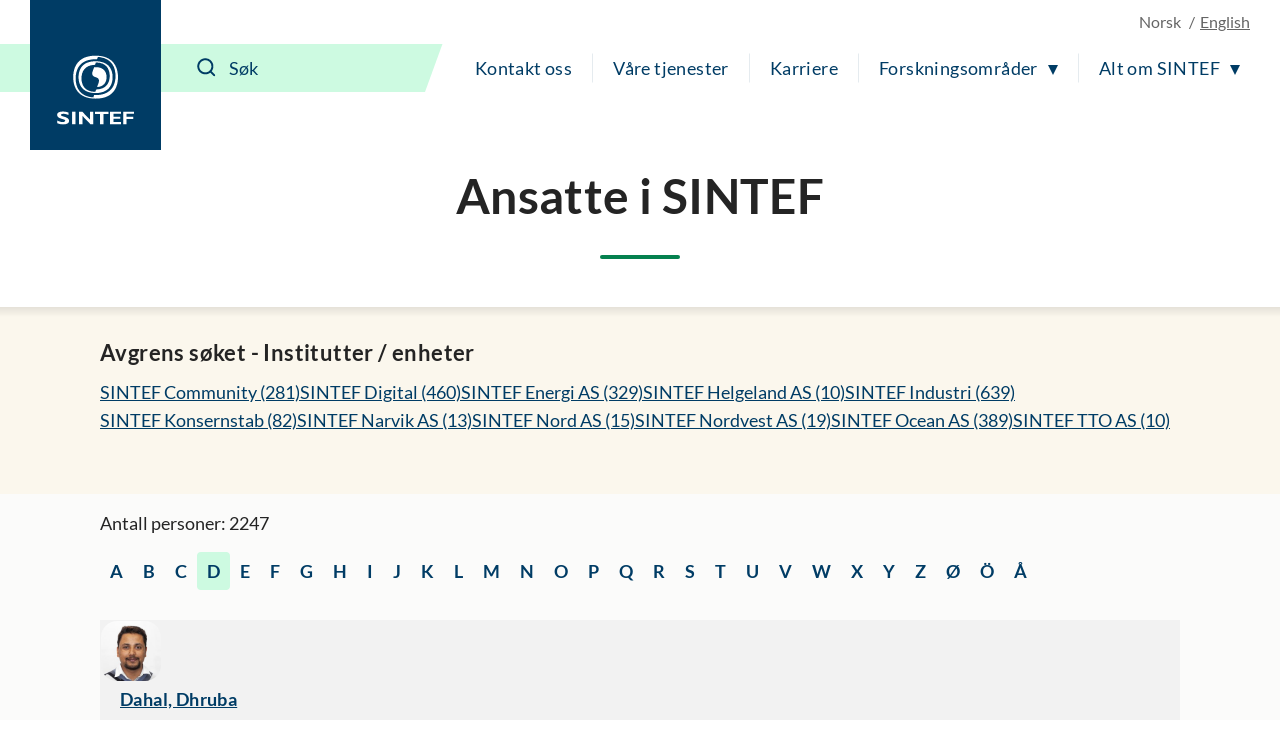

--- FILE ---
content_type: text/html; charset=utf-8
request_url: https://www.sintef.no/sintef-teknologi-og-samfunn/avdelinger/sikkerhet_mobilitet/medarbeidere_sikkerhet_mobilitet/?alpha=D
body_size: 23705
content:




<!DOCTYPE html>
<html lang="no" class="no-js">
<head>
    <title>Medarbeidere Sikkerhet og mobilitet - SINTEF</title>
    <meta charset="UTF-8">
    <meta name="viewport" content="width=device-width,initial-scale=1,shrink-to-fit=no" />

    
<script id="CookieConsent" src="https://policy.app.cookieinformation.com/uc.js" data-culture="NB" type="text/javascript"></script>

<script>
    (function(){
        try {
            window.CookieInformation.youtubeCategorySdk = 'cookie_cat_marketing';
            window.CookieInformation.enableYoutubeNotVisibleDescription = true;
            window.CookieInformation.youtubeNotVisibleDescription = "Du m&#229; godta bruk av informasjonskapsler (markedsf&#248;ring) for &#229; se dette innholdet. Klikk her for &#229; oppdatere";
        } catch (err){
            console.error(err);
        }
    })();
</script>

    
<link href="/dist/main.5200a497.css" rel="stylesheet" />
    <script>
    document.documentElement.classList.remove("no-js");
    document.documentElement.style.setProperty('--scrollbar-width', (window.innerWidth - document.documentElement.clientWidth) / getComputedStyle(document.documentElement).getPropertyValue('--font-base-size') + 'rem');
</script>
    
<script async defer src="/dist/runtime.b9417d57.js"></script><script async defer src="/dist/740.8309cd28.js"></script><script async defer src="/dist/main.3959a2bc.js"></script>

    <script>
        var appInsights=window.appInsights||function(config)
        {
            function r(config){ t[config] = function(){ var i = arguments; t.queue.push(function(){ t[config].apply(t, i)})} }
            var t = { config:config},u=document,e=window,o='script',s=u.createElement(o),i,f;for(s.src=config.url||'//az416426.vo.msecnd.net/scripts/a/ai.0.js',u.getElementsByTagName(o)[0].parentNode.appendChild(s),t.cookie=u.cookie,t.queue=[],i=['Event','Exception','Metric','PageView','Trace','Ajax'];i.length;)r('track'+i.pop());return r('setAuthenticatedUserContext'),r('clearAuthenticatedUserContext'),config.disableExceptionTracking||(i='onerror',r('_'+i),f=e[i],e[i]=function(config, r, u, e, o) { var s = f && f(config, r, u, e, o); return s !== !0 && t['_' + i](config, r, u, e, o),s}),t
        }({
            instrumentationKey:'a6bf6747-f7a0-4eb1-b9ce-2f80407bf39f'
        });

        window.appInsights=appInsights;
        appInsights.trackPageView();
    </script>


        <link href="https://www.sintef.no/sintef-teknologi-og-samfunn/avdelinger/sikkerhet_mobilitet/medarbeidere_sikkerhet_mobilitet/" hreflang="no" rel="alternate">
        <link href="https://www.sintef.no/en/researchareas/society/transport/?alpha=D" hreflang="en" rel="alternate">


<link href="https://www.sintef.no/sintef-teknologi-og-samfunn/avdelinger/sikkerhet_mobilitet/medarbeidere_sikkerhet_mobilitet/" rel="canonical" />
    <!-- Favicons-->
    <link rel="apple-touch-icon" sizes="180x180" href="/apple-touch-icon.png?v=xQdRx5jj52">
    <link rel="icon" type="image/png" sizes="32x32" href="/favicon-32x32.png?v=xQdRx5jj52">
    <link rel="icon" type="image/png" sizes="16x16" href="/favicon-16x16.png?v=xQdRx5jj52">
    <link rel="manifest" href="/site.webmanifest?v=xQdRx5jj52">
    <link rel="mask-icon" href="/safari-pinned-tab.svg?v=xQdRx5jj52" color="#5bbad5">
    <link rel="shortcut icon" href="/favicon.ico?v=xQdRx5jj52">

    <meta name="msapplication-TileColor" content="#ffffff">
    <meta name="msapplication-config" content="/browserconfig.xml?v=xQdRx5jj52">
    <meta name="theme-color" content="#ffffff">

    <!-- Meta tags for sharing -->
    <meta name="facebook-domain-verification" content="v8z4lg9m323xwkeavxrm1v3gcxp70a" />


    <meta property="og:site_name" content="SINTEF" />
    <meta property="og:url" content="https://www.sintef.no/sintef-teknologi-og-samfunn/avdelinger/sikkerhet_mobilitet/medarbeidere_sikkerhet_mobilitet/" />
    <meta property="og:type" content="article" />
    <meta property="og:title" content="Medarbeidere Sikkerhet og mobilitet - SINTEF" />




    <meta name="twitter:site" content="SINTEF" />
    <meta name="twitter:creator" content="SINTEF" />
    <meta name="twitter:card" content="summary" />
    <meta name="twitter:title" content="Medarbeidere Sikkerhet og mobilitet - SINTEF" />




        <meta name="SintefInstitutt" content="SINTEF Teknologi og samfunn" />


        <meta name="robots" content="noindex" />

    <meta name="PageType" content="EmployeeListPage" />
    <meta name="PageCategory" content="Ansatte" />

    

     
    
    
<script type="text/javascript">var appInsights=window.appInsights||function(config){function t(config){i[config]=function(){var t=arguments;i.queue.push(function(){i[config].apply(i,t)})}}var i={config:config},u=document,e=window,o="script",s="AuthenticatedUserContext",h="start",c="stop",l="Track",a=l+"Event",v=l+"Page",r,f;setTimeout(function(){var t=u.createElement(o);t.src=config.url||"https://js.monitor.azure.com/scripts/a/ai.0.js";u.getElementsByTagName(o)[0].parentNode.appendChild(t)});try{i.cookie=u.cookie}catch(y){}for(i.queue=[],r=["Event","Exception","Metric","PageView","Trace","Dependency"];r.length;)t("track"+r.pop());return t("set"+s),t("clear"+s),t(h+a),t(c+a),t(h+v),t(c+v),t("flush"),config.disableExceptionTracking||(r="onerror",t("_"+r),f=e[r],e[r]=function(config,t,u,e,o){var s=f&&f(config,t,u,e,o);return s!==!0&&i["_"+r](config,t,u,e,o),s}),i}({instrumentationKey:"a6bf6747-f7a0-4eb1-b9ce-2f80407bf39f",sdkExtension:"a"});window.appInsights=appInsights;appInsights.queue&&appInsights.queue.length===0&&appInsights.trackPageView();</script></head>

<body class="not-in-edit-mode is-using-keyboard-navigation">
    



<!-- Google Tag Manager -->
<noscript>
    <iframe src="//www.googletagmanager.com/ns.html?id=GTM-KDHGJL"
            height="0"
            width="0"
            style="display:none;visibility:hidden">
    </iframe>
</noscript>
<script>
    (function (w, d, s, l, i) {
        w[l] = w[l] || [];
        w[l].push({ 'gtm.start': new Date().getTime(), event: 'gtm.js' });
        var f = d.getElementsByTagName(s)[0],
            j = d.createElement(s),
            dl = l != 'dataLayer' ? '&l=' + l : '';

        j.async = true;
        j.src = '//www.googletagmanager.com/gtm.js?id=' + i + dl;
        f.parentNode.insertBefore(j, f);
    })(window, document, 'script', 'dataLayer', 'GTM-KDHGJL');
</script>
<!-- End Google Tag Manager -->
    

    <a href="#main-content" class="skip-to-content">Til hovedinnhold</a>

    <noscript>
        <div class="no-script-warning">
            Nettleseren din har ikke sl&#229;tt p&#229; JavaScript. Nettsiden fungerer, men noe funksjonalitet kan dermed v&#230;re begrenset.
        </div>
    </noscript>

<header class="masthead js-masthead" data-menu-current-level="1">
    <div class="masthead__inner">
        <div class="masthead__logo">
            <a class="masthead__logo-link" href="/" aria-label="SINTEF">
                <svg class="is-vertical-logo" aria-hidden="true" focusable="false" width="85" height="75"
                    viewBox="0 0 85 75" fill="none">
                    <path
                        d="M66.472 23.5047C66.472 34.0872 61.6935 46.9159 42.0649 46.9159C22.4311 46.9159 17.6578 34.082 17.6578 23.5047C17.6578 12.9222 22.4311 0.0883102 42.0649 0.0883102C61.6935 0.0934977 66.472 12.9274 66.472 23.5047ZM40.479 43.0149C40.9938 43.0356 41.5189 43.046 42.0597 43.046C59.5305 43.046 63.7837 31.6231 63.7837 22.2078C63.7837 13.2594 59.9464 2.5005 44.5763 1.45263L43.6456 4.00487C43.1308 3.98412 42.6005 3.97375 42.0649 3.97375C24.5941 3.97375 20.3408 15.3966 20.3408 24.8119C20.3408 33.7604 24.1782 44.5192 39.5535 45.5671L40.479 43.0149Z"
                        fill="white" />
                    <path
                        d="M60.612 23.5047C60.612 31.3326 56.9827 40.8309 42.0597 40.8309C27.142 40.8309 23.5074 31.3326 23.5074 23.5047C23.5074 15.6767 27.1368 6.17844 42.0597 6.17844C56.9827 6.17844 60.612 15.6767 60.612 23.5047ZM41.4306 10.0639C29.591 10.3336 26.6844 18.2549 26.6844 24.8067C26.6844 31.4104 29.643 39.4147 41.7425 39.5548L42.6941 36.9455C54.5336 36.6757 57.4402 28.7544 57.4402 22.2026C57.4402 15.5937 54.4816 7.59462 42.3873 7.45456L41.4306 10.0639Z"
                        fill="white" />
                    <path
                        d="M43.6352 34.3673L45.1691 30.1602C46.417 26.7417 45.7151 24.4903 42.0597 23.5099C38.4044 22.5294 37.7024 20.2781 38.9503 16.8595L40.4842 12.6524C40.9834 12.6161 41.5086 12.5954 42.0545 12.5954C51.6738 12.5954 54.0137 18.5766 54.0137 23.5099C54.0241 28.1579 51.939 33.7448 43.6352 34.3673Z"
                        fill="white" />
                    <path
                        d="M12.5779 64.6779C10.0144 63.796 8.49096 63.4588 6.98826 63.4588C5.41278 63.4588 4.26366 64.0346 4.26366 64.7142C4.26366 66.7736 13.1498 66.3327 13.1498 71.1C13.1498 73.7249 10.5344 74.9751 6.59829 74.9751C3.52011 74.9751 1.99142 74.3526 0.233944 73.6523V70.7058C2.77136 72.0078 4.32085 72.4695 6.26032 72.4695C7.9398 72.4695 8.93813 71.6914 8.93813 70.8925C8.93813 68.6515 0.0987549 69.4711 0.0987549 64.5638C0.0987549 62.1983 2.51138 60.9585 6.59829 60.9585C8.56375 60.9585 10.3472 61.2801 12.5727 62.0219V64.6779H12.5779Z"
                        fill="white" />
                    <path d="M20.1432 61.1348H16.4307V74.7935H20.1432V61.1348Z" fill="white" />
                    <path
                        d="M27.8283 74.7935H23.9806V61.1348H27.5111L35.8305 69.6682V61.1348H39.5431V74.7935H36.4389L27.8283 65.8139V74.7935Z"
                        fill="white" />
                    <path
                        d="M69.6801 74.7935H57.8666V61.1348H69.6957V63.5003H61.5323V66.5454H68.8846V68.9576H61.5323V72.3761H69.6801V74.7935Z"
                        fill="white" />
                    <path
                        d="M84.0258 63.5003H75.7636V66.7269H83.1523V69.1391H75.7636V74.7935H72.0979V61.1348H84.0258V63.5003Z"
                        fill="white" />
                    <path d="M50.556 74.7935V63.547H55.9896V61.1348H41.3943V63.547H46.8643V74.7935H50.556Z"
                        fill="white" />
                </svg>
                <svg class="is-horizontal-logo" aria-hidden="true" focusable="false" width="509.7" height="105.1"
                    viewBox="0 0 509.7 105.1" fill="none">
                    <path
                        d="M196.3,40c-11.2-3.9-17.9-5.4-24.5-5.4c-6.9,0-11.9,2.5-11.9,5.5c0,9.1,39,7.1,39,28.1c0,11.5-11.5,17-28.7,17c-13.5,0-20.2-2.7-27.9-5.8V66.5c11.1,5.7,17.9,7.8,26.4,7.8c7.4,0,11.8-3.4,11.8-7c0-9.9-38.8-6.2-38.8-27.8c0-10.4,10.6-15.9,28.5-15.9c8.6,0,16.4,1.4,26.2,4.7L196.3,40z"
                        fill="white" />
                    <path d="M229.5,84.5h-16.3v-60h16.3V84.5z" fill="white" />
                    <path d="M263.2,84.5h-16.9v-60h15.5L298.3,62V24.4h16.3v60H301L263.2,45V84.5z" fill="white" />
                    <path d="M446.8,84.5H395v-60h51.9v10.4H411v13.4h32.2v10.6H411v15h35.7V84.5z" fill="white" />
                    <path d="M509.7,34.9h-36.2V49h32.4v10.6h-32.4v24.9h-16.1v-60h52.3L509.7,34.9z" fill="white" />
                    <path
                        d="M109.3,52.5c0,23.8-10.7,52.5-54.7,52.5S0,76.3,0,52.5S10.7,0,54.7,0S109.3,28.8,109.3,52.5z M51.1,96.3c1.2,0,2.3,0.1,3.5,0.1c39.1,0,48.6-25.6,48.6-46.8c0-20.1-8.6-44.2-43-46.6l-2.1,5.7c-1.2,0-2.3-0.1-3.6-0.1C15.5,8.7,6,34.3,6,55.5c0,20.1,8.6,44.2,43,46.6L51.1,96.3z"
                        fill="white" />
                    <path
                        d="M96.2,52.5c0,17.6-8.1,38.9-41.5,38.9S13.1,70.1,13.1,52.5s8.1-38.9,41.5-38.9S96.2,35,96.2,52.5z M53.2,22.4c-26.5,0.6-33,18.4-33,33.1s6.6,32.8,33.7,33.1l2.1-5.9c26.5-0.6,33-18.4,33-33.1s-6.6-32.8-33.7-33.1L53.2,22.4z"
                        fill="white" />
                    <path
                        d="M58.2,76.9l3.4-9.5c2.8-7.7,1.2-12.7-7-14.9s-9.8-7.2-7-14.9l3.4-9.5c1.1-0.1,2.3-0.1,3.5-0.1c21.5,0,26.8,13.4,26.8,24.5C81.4,63,76.8,75.5,58.2,76.9z"
                        fill="white" />
                    <polygon
                        points="362.9,84.5 362.9,35.1 386.7,35.1 386.7,24.5 322.7,24.5 322.7,35.1 346.7,35.1 346.7,84.5"
                        fill="white" />
                </svg>
            </a>
        </div>
        <div class="masthead__content">
            <div class="masthead__choose-language">
        <span class="masthead__language is-disabled" data-shorthand="NO" data-longhand="P&#229; norsk">
            <span>Norsk</span>
        </span>
        <a class="masthead__language" href=https://www.sintef.no/en/researchareas/society/transport/?alpha=D data-shorthand="EN" data-longhand="In English">
            <span>English</span>
        </a>
</div>
            <div class="masthead__return-to-menu">
    <button class="js-return-to-level-1">
        <svg class="icon icon--lg" aria-hidden="true" focusable="false">
            <use href="/UI/icons.commons.svg#arrow-right"></use>
        </svg>
        <span>Meny</span>
    </button>
</div>
            <div class="masthead__toggle-search">
    <button class="js-toggle-search" aria-expanded="false">
        <svg aria-hidden="true" focusable="false">
            <g class="is-active-icon">
                <rect width="24" height="2" x="0" y="3"></rect>
                <rect width="24" height="2" x="0" y="19"></rect>
            </g>
            <g class="is-inactive-icon">
                <path d="M19.8875 18.48L16.676 15.29C19.1835 12.0776 18.9198 7.50244 16.0375 4.62C14.5198 3.10235 12.495 2.26622 10.3399 2.26622C8.18374 2.26622 6.15991 3.1024 4.64235 4.62C3.12471 6.13765 2.28857 8.16244 2.28857 10.3176C2.28857 12.4737 3.12475 14.4976 4.64235 16.0151C6.16 17.5328 8.18479 18.3689 10.3399 18.3689C12.1223 18.3689 13.8824 17.7751 15.2899 16.6527L18.4799 19.8874C18.6776 20.085 18.9199 20.1736 19.1837 20.1736C19.4476 20.1736 19.6899 20.0636 19.8876 19.8874C20.2837 19.5136 20.2837 18.8759 19.8876 18.4797L19.8875 18.48ZM16.4122 10.3176C16.4122 11.9452 15.7746 13.4638 14.6298 14.6076C13.486 15.7514 11.9461 16.3899 10.3398 16.3899C8.73363 16.3899 7.19363 15.7523 6.04985 14.6076C4.90602 13.4637 4.2675 11.9238 4.2675 10.3176C4.2675 8.68991 4.90514 7.17134 6.04985 6.02756C7.19367 4.88374 8.73363 4.24521 10.3398 4.24521C11.9675 4.24521 13.4861 4.88286 14.6298 6.02756C15.7737 7.17224 16.4122 8.69 16.4122 10.3176Z" />
            </g>
        </svg>
        <span>S&#248;k</span>
    </button>
    <a class="masthead__toggle-search-link" href="#search-form" aria-hidden="true">
        <svg focusable="false">
            <path d="M19.8875 18.48L16.676 15.29C19.1835 12.0776 18.9198 7.50244 16.0375 4.62C14.5198 3.10235 12.495 2.26622 10.3399 2.26622C8.18374 2.26622 6.15991 3.1024 4.64235 4.62C3.12471 6.13765 2.28857 8.16244 2.28857 10.3176C2.28857 12.4737 3.12475 14.4976 4.64235 16.0151C6.16 17.5328 8.18479 18.3689 10.3399 18.3689C12.1223 18.3689 13.8824 17.7751 15.2899 16.6527L18.4799 19.8874C18.6776 20.085 18.9199 20.1736 19.1837 20.1736C19.4476 20.1736 19.6899 20.0636 19.8876 19.8874C20.2837 19.5136 20.2837 18.8759 19.8876 18.4797L19.8875 18.48ZM16.4122 10.3176C16.4122 11.9452 15.7746 13.4638 14.6298 14.6076C13.486 15.7514 11.9461 16.3899 10.3398 16.3899C8.73363 16.3899 7.19363 15.7523 6.04985 14.6076C4.90602 13.4637 4.2675 11.9238 4.2675 10.3176C4.2675 8.68991 4.90514 7.17134 6.04985 6.02756C7.19367 4.88374 8.73363 4.24521 10.3398 4.24521C11.9675 4.24521 13.4861 4.88286 14.6298 6.02756C15.7737 7.17224 16.4122 8.69 16.4122 10.3176Z" />
        </svg>
        <span>S&#248;k</span>
    </a>
</div>
            <div class="masthead__search" id="search-form">
    <form class="masthead__search-form" method="get" action="/sok/">
        <input id="header-search" name="querytext" type="search" class="js-input-search" placeholder="S&#248;k" value="" aria-label="S&#248;k" autocomplete="off">
        <span class="has-skewed-corner"></span>
        <button aria-label="S&#248;k" type="submit" data-please-wait>
            <svg aria-hidden="true" focusable="false" width="24" height="24" viewBox="0 0 24 24" fill="currentColor">
                <path d="M19.8875 18.48L16.676 15.29C19.1835 12.0776 18.9198 7.50244 16.0375 4.62C14.5198 3.10235 12.495 2.26622 10.3399 2.26622C8.18374 2.26622 6.15991 3.1024 4.64235 4.62C3.12471 6.13765 2.28857 8.16244 2.28857 10.3176C2.28857 12.4737 3.12475 14.4976 4.64235 16.0151C6.16 17.5328 8.18479 18.3689 10.3399 18.3689C12.1223 18.3689 13.8824 17.7751 15.2899 16.6527L18.4799 19.8874C18.6776 20.085 18.9199 20.1736 19.1837 20.1736C19.4476 20.1736 19.6899 20.0636 19.8876 19.8874C20.2837 19.5136 20.2837 18.8759 19.8876 18.4797L19.8875 18.48ZM16.4122 10.3176C16.4122 11.9452 15.7746 13.4638 14.6298 14.6076C13.486 15.7514 11.9461 16.3899 10.3398 16.3899C8.73363 16.3899 7.19363 15.7523 6.04985 14.6076C4.90602 13.4637 4.2675 11.9238 4.2675 10.3176C4.2675 8.68991 4.90514 7.17134 6.04985 6.02756C7.19367 4.88374 8.73363 4.24521 10.3398 4.24521C11.9675 4.24521 13.4861 4.88286 14.6298 6.02756C15.7737 7.17224 16.4122 8.69 16.4122 10.3176Z" />
            </svg>
        </button>
    </form>
    <a class="masthead__search-link-close" href="#close-search" aria-hidden="true">
        <span class="sr-only">Lukk</span>
        <svg focusable="false">
            <rect width="24" height="2" x="0" y="3"></rect>
            <rect width="24" height="2" x="0" y="19"></rect>
        </svg>
    </a>
</div>
            <div class="masthead__toggle-menu">
    <button class="js-toggle-menu" aria-expanded="false">
        <span class="sr-only">Meny</span>
        <svg aria-hidden="true" focusable="false">
            <rect width="24" height="2" x="0" y="3"></rect>
            <rect width="24" height="2" x="0" y="11"></rect>
            <rect width="24" height="2" x="0" y="19"></rect>
        </svg>
    </button>
    <a class="masthead__toggle-menu-link" href="#mastheadmenu" aria-hidden="true">
        <span class="sr-only">Meny</span>
        <svg focusable="false">
            <rect width="24" height="2" x="0" y="3"></rect>
            <rect width="24" height="2" x="0" y="11"></rect>
            <rect width="24" height="2" x="0" y="19"></rect>
        </svg>
    </a>
</div>
            
<nav class="masthead__menu js-menu" id="mastheadmenu">
    <h2 class="sr-only">Meny</h2>
    <a class="masthead__close-menu-link" href="#close-menu" aria-hidden="true">
        <span class="sr-only">Lukk</span>
        <svg focusable="false">
            <rect width="24" height="2" x="0" y="3"></rect>
            <rect width="24" height="2" x="0" y="19"></rect>
        </svg>
    </a>
    <ul class="masthead__menu-level-1">
                <li class="masthead__menu-top-link-addition">
                            <a class="masthead__menu-top-link" href="/laboratorier/" target="_self" rel="">
            Våre laboratorier
        </a>

                </li>
                <li>
                            <a class="masthead__menu-top-link" href="/kontakt-oss/" target="_self" rel="">
            Kontakt oss
        </a>

                </li>
                <li>
                            <a class="masthead__menu-top-link" href="/vare-tjenester/" target="_self" rel="">
            Våre tjenester
        </a>

                </li>
                <li>
                            <a class="masthead__menu-top-link" href="/karriere-i-sintef/" target="_self" rel="">
            Karriere
        </a>

                </li>
                <li>
                            <button class="masthead__menu-top-link is-expandable js-toggle-submenu" data-controls="submenu--437531" aria-expanded="false">
            Forskningsområder
        </button>
        <a href="#submenu--437531" class="masthead__menu-top-link-fallback is-expandable" aria-hidden="true">
            Forskningsområder
        </a>
        <div class="masthead__menu-section" id="submenu--437531">
            
<div class="masthead__menu-section-inner">
    <h2>Forskningsomr&#229;der</h2>
    <ul class="masthead__menu-level-2">
        <li>
                    <a class="masthead__menu-mid-link" href="/forskningsomrader/bygg-anlegg-og-infrastruktur/" target="_self" rel="">
                        
<svg class="icon">
    <use href="/UI/icons.sintef.svg#bygg-infrastruktur"></use>
</svg>
                        <span>Bygg og anlegg</span>
                    </a>
        </li>
        <li>
                    <a class="masthead__menu-mid-link" href="/forskningsomrader/barekraftig-produksjon/" target="_self" rel="">
                        
<svg class="icon">
    <use href="/UI/icons.sintef.svg#bygg-industri-infrastruktur"></use>
</svg>
                        <span>Bærekraftig produksjon</span>
                    </a>
        </li>
        <li>
                    <a class="masthead__menu-mid-link" href="/forskningsomrader/digitalisering/" target="_self" rel="">
                        
<svg class="icon">
    <use href="/UI/icons.sintef.svg#digitalisering"></use>
</svg>
                        <span>Digitalisering</span>
                    </a>
        </li>
        <li>
                    <a class="masthead__menu-mid-link" href="/forskningsomrader/fornybar-energi/" target="_self" rel="">
                        
<svg class="icon">
    <use href="/UI/icons.sintef.svg#fornybar-energi"></use>
</svg>
                        <span>Fornybar energi</span>
                    </a>
        </li>
        <li>
                    <a class="masthead__menu-mid-link" href="/forskningsomrader/havrommet/" target="_self" rel="">
                        
<svg class="icon">
    <use href="/UI/icons.sintef.svg#havrommet"></use>
</svg>
                        <span>Havrommet</span>
                    </a>
        </li>
        <li>
                    <a class="masthead__menu-mid-link" href="/forskningsomrader/helse/" target="_self" rel="">
                        
<svg class="icon">
    <use href="/UI/icons.sintef.svg#helse-og-velferd"></use>
</svg>
                        <span>Helse og medisin</span>
                    </a>
        </li>
        <li>
                    <a class="masthead__menu-mid-link" href="/forskningsomrader/klima-og-miljo/" target="_self" rel="">
                        
<svg class="icon">
    <use href="/UI/icons.sintef.svg#klima-miljo"></use>
</svg>
                        <span>Klima og miljø</span>
                    </a>
        </li>
        <li>
                    <a class="masthead__menu-mid-link" href="/forskningsomrader/mat-og-landbruk/" target="_self" rel="">
                        
<svg class="icon">
    <use href="/UI/icons.sintef.svg#mat-og-agrikultur"></use>
</svg>
                        <span>Mat og landbruk</span>
                    </a>
        </li>
        <li>
                    <a class="masthead__menu-mid-link" href="/forskningsomrader/materialer/" target="_self" rel="">
                        
<svg class="icon">
    <use href="/UI/icons.sintef.svg#materialer"></use>
</svg>
                        <span>Materialer</span>
                    </a>
        </li>
        <li>
                    <a class="masthead__menu-mid-link" href="/forskningsomrader/mikrosystemer-og-nanoteknologi/" target="_self" rel="">
                        
<svg class="icon">
    <use href="/UI/icons.sintef.svg#nanoteknologi"></use>
</svg>
                        <span>Mikrosystemer og nanoteknologi</span>
                    </a>
        </li>
        <li>
                    <a class="masthead__menu-mid-link" href="/forskningsomrader/samfunn-og-sikkerhet/" target="_self" rel="">
                        
<svg class="icon">
    <use href="/UI/icons.sintef.svg#samfunnslosninger"></use>
</svg>
                        <span>Samfunn og sikkerhet</span>
                    </a>
        </li>
        <li>
                    <a class="masthead__menu-mid-link" href="/forskningsomrader/transport-og-mobilitet/" target="_self" rel="">
                        
<svg class="icon">
    <use href="/UI/icons.sintef.svg#mobilitet"></use>
</svg>
                        <span>Transport og mobilitet</span>
                    </a>
        </li>
    </ul>
</div>
        </div>
        <a href="#close-menu" class="masthead__menu-top-link-close-fallback is-expandable" aria-hidden="true" aria-expanded="true">
            Forskningsområder
        </a>

                </li>
                <li>
                            <button class="masthead__menu-top-link is-expandable js-toggle-submenu" data-controls="submenu--437534" aria-expanded="false">
            Alt om SINTEF
        </button>
        <a href="#submenu--437534" class="masthead__menu-top-link-fallback is-expandable" aria-hidden="true">
            Alt om SINTEF
        </a>
        <div class="masthead__menu-section" id="submenu--437534">
            
<div class="masthead__menu-section-inner">
    <h2>Alt om SINTEF</h2>
    <ul class="masthead__menu-level-2">
        <li>



<h3 class="masthead__menu-mid-link is-expandable">
    <button class="js-toggle-dropdown" data-controls="submenu--f2911e2e-73ed-4336-9293-0fa21c3d32c9" aria-expanded="false">
        <span class="sr-only">Vis mer</span>
    </button>
    <span>Kontakt oss</span>
</h3>
<div class="masthead__menu-level-3" id="submenu--f2911e2e-73ed-4336-9293-0fa21c3d32c9">
    <ul>
            <li>
                        <a href="/kontakt-oss/" target="_self" rel="">
                            Kontaktinformasjon
                        </a>
            </li>
            <li>
                        <a href="/media/">
                            Mediearkiv og pressekontakter
                        </a>
            </li>
            <li>
                        <a href="/alle-ansatte/">
                            Alle ansatte
                        </a>
            </li>
            <li>
                        <a href="/kontakt-oss/fakturainformasjon-sintef/">
                            Fakturainformasjon i SINTEF
                        </a>
            </li>
            <li>
                        <a href="/institutter-i-sintef/" target="_self" rel="">
                            Institutter i SINTEF
                        </a>
            </li>
            <li>
                        <a href="/sok/">
                            Søk i SINTEF
                        </a>
            </li>
    </ul>
</div>        </li>
        <li>



<h3 class="masthead__menu-mid-link is-expandable">
    <button class="js-toggle-dropdown" data-controls="submenu--f28f8884-61ff-40b2-91cc-c2625270d019" aria-expanded="false">
        <span class="sr-only">Vis mer</span>
    </button>
    <span>Tjenester</span>
</h3>
<div class="masthead__menu-level-3" id="submenu--f28f8884-61ff-40b2-91cc-c2625270d019">
    <ul>
            <li>
                        <a href="/forskningsomrader/" target="_self" rel="">
                            Våre forskningsområder
                        </a>
            </li>
            <li>
                        <a href="/fagomrader/" target="_self" rel="">
                            Søk i alle fagområder
                        </a>
            </li>
            <li>
                        <a href="/ekspertise/" target="_self" rel="">
                            Søk i våre eksperter 
                        </a>
            </li>
            <li>
                        <a href="/laboratorier/" target="_self" rel="">
                            Laboratorier
                        </a>
            </li>
            <li>
                        <a href="/arrangementer-og-kurs/" target="_self" rel="">
                            Arrangementer og kurs
                        </a>
            </li>
            <li>
                        <a href="/prosjekter/" target="_self" rel="">
                            Prosjekter
                        </a>
            </li>
            <li>
                        <a href="/programvare/" target="_self" rel="">
                            Programvare
                        </a>
            </li>
            <li>
                        <a href="/sintef-kan-hjelpe-med-utvikling-innovasjon-og-medfinansiering/" target="_self" rel="">
                            Forskningsfinansiering
                        </a>
            </li>
    </ul>
</div>        </li>
        <li>



<h3 class="masthead__menu-mid-link is-expandable">
    <button class="js-toggle-dropdown" data-controls="submenu--89a273cb-1178-4c14-a08c-3507506f733b" aria-expanded="false">
        <span class="sr-only">Vis mer</span>
    </button>
    <span>Rapporter og publikasjoner</span>
</h3>
<div class="masthead__menu-level-3" id="submenu--89a273cb-1178-4c14-a08c-3507506f733b">
    <ul>
            <li>
                        <a href="/publikasjoner/">
                            Publikasjoner fra SINTEF
                        </a>
            </li>
            <li>
                        <a href="/forskningsrapporter/">
                            Forskningsrapporter fra SINTEF
                        </a>
            </li>
            <li>
                        <a href="/sintef-community/produktdokumentasjon-sertifisering-teknisk-godkjenning/" target="_self" rel="">
                            Sertifisering og produktdokumentasjon
                        </a>
            </li>
            <li>
                        <a href="https://www.byggforsk.no/byggforskserien" target="_blank" rel="noopener noreferrer">
                            Byggforskserien
                        </a>
            </li>
            <li>
                        <a href="https://www.byggforsk.no/vaatromsnormen" target="_blank" rel="noopener noreferrer">
                            Våtromsnormen
                        </a>
            </li>
            <li>
                        <a href="https://www.sintefstore.no/" target="_blank" rel="noopener noreferrer">
                            SINTEF Store
                        </a>
            </li>
            <li>
                        <a href="/sintef-community/sintef-akademisk-forlag/">
                            SINTEF akademisk forlag
                        </a>
            </li>
    </ul>
</div>        </li>
        <li>



<h3 class="masthead__menu-mid-link is-expandable">
    <button class="js-toggle-dropdown" data-controls="submenu--d470e44f-a992-4c5b-89f3-b73b20afae0d" aria-expanded="false">
        <span class="sr-only">Vis mer</span>
    </button>
    <span>Forskningssenter og samarbeid</span>
</h3>
<div class="masthead__menu-level-3" id="submenu--d470e44f-a992-4c5b-89f3-b73b20afae0d">
    <ul>
            <li>
                        <a href="/senter-for-forskningsdrevet-innovasjon-sfi/">
                            Senter for forskningsdrevet innovasjon (SFI)
                        </a>
            </li>
            <li>
                        <a href="/forskningssenter-for-miljovennlig-energi-fme/">
                            Forskningssenter for miljøvennlig energi  (FME)
                        </a>
            </li>
            <li>
                        <a href="/om-sintef/gemini-samarbeidet/">
                            Gemini-samarbeidet
                        </a>
            </li>
            <li>
                        <a href="/om-sintef/universitetssamarbeidet/">
                            Universitetssamarbeidet
                        </a>
            </li>
            <li>
                        <a href="/fagomrader/naturmangfold/">
                            Naturmangfold og arealbruk
                        </a>
            </li>
    </ul>
</div>        </li>
        <li>



<h3 class="masthead__menu-mid-link is-expandable">
    <button class="js-toggle-dropdown" data-controls="submenu--61d2ecf3-15bf-4ae5-822c-cecefd77b1fa" aria-expanded="false">
        <span class="sr-only">Vis mer</span>
    </button>
    <span>Karriere</span>
</h3>
<div class="masthead__menu-level-3" id="submenu--61d2ecf3-15bf-4ae5-822c-cecefd77b1fa">
    <ul>
            <li>
                        <a href="/karriere-i-sintef/ledige-stillinger-i-sintef/">
                            Ledige stillinger i SINTEF
                        </a>
            </li>
            <li>
                        <a href="/karriere-i-sintef/student-i-sintef/">
                            Student i SINTEF
                        </a>
            </li>
            <li>
                        <a href="/karriere-i-sintef/student-i-sintef/sommerjobb-i-sintef/" target="_self" rel="">
                            Sommerjobb i SINTEF
                        </a>
            </li>
            <li>
                        <a href="/karriere-i-sintef/sintef-stipendet/">
                            SINTEF-stipendet
                        </a>
            </li>
            <li>
                        <a href="/karriere-i-sintef/sintefskolen/">
                            SINTEFskolen
                        </a>
            </li>
            <li>
                        <a href="/karriere-i-sintef/karriere-og-utvikling/">
                            Utviklingsmuligheter
                        </a>
            </li>
            <li>
                        <a href="/karriere-i-sintef/velferdsordninger/">
                            Goder og velferdsordninger
                        </a>
            </li>
    </ul>
</div>        </li>
        <li>



<h3 class="masthead__menu-mid-link is-expandable">
    <button class="js-toggle-dropdown" data-controls="submenu--37cb7bc6-665c-4a5e-b1e4-5cb3b77e6b13" aria-expanded="false">
        <span class="sr-only">Vis mer</span>
    </button>
    <span>B&#230;rekraft</span>
</h3>
<div class="masthead__menu-level-3" id="submenu--37cb7bc6-665c-4a5e-b1e4-5cb3b77e6b13">
    <ul>
            <li>
                        <a href="/barekraft/" target="_self" rel="">
                            Bærekraft i SINTEF
                        </a>
            </li>
            <li>
                        <a href="/barekraft/#FNsbrekraftsmlerfrendeforSINTEFsstrategiogvirksomhet" target="_self" rel="">
                            FNs bærekraftmål
                        </a>
            </li>
            <li>
                        <a href="/barekraft/#Forskningsportefljenogbrekraftsmlene" target="_self" rel="">
                            Forskningsprosjekter og bærekraftsmål
                        </a>
            </li>
            <li>
                        <a href="/barekraft/#Oppstartsselskapeneogbrekraftsmlene" target="_self" rel="">
                            Oppstartsselskaper og bærekraftsmål
                        </a>
            </li>
            <li>
                        <a href="/barekraft/sintefs-globale-klimafond-forskning-for-en-klimapositiv-fremtid/" target="_self" rel="">
                            SINTEFs globale klimafond
                        </a>
            </li>
    </ul>
</div>        </li>
        <li>



<h3 class="masthead__menu-mid-link is-expandable">
    <button class="js-toggle-dropdown" data-controls="submenu--3f32666c-903e-4d1d-b934-3aa6ab260846" aria-expanded="false">
        <span class="sr-only">Vis mer</span>
    </button>
    <span>Institutter</span>
</h3>
<div class="masthead__menu-level-3" id="submenu--3f32666c-903e-4d1d-b934-3aa6ab260846">
    <ul>
            <li>
                        <a href="/sintef-community/">
                            SINTEF Community
                        </a>
            </li>
            <li>
                        <a href="/sintef-digital/">
                            SINTEF Digital
                        </a>
            </li>
            <li>
                        <a href="/sintef-energi/">
                            SINTEF Energi
                        </a>
            </li>
            <li>
                        <a href="/sintef-industri/">
                            SINTEF Industri
                        </a>
            </li>
            <li>
                        <a href="/sintef-ocean/">
                            SINTEF Ocean
                        </a>
            </li>
    </ul>
</div>        </li>
        <li>



<h3 class="masthead__menu-mid-link is-expandable">
    <button class="js-toggle-dropdown" data-controls="submenu--31fcea99-119c-4ea8-97a1-3803697957f3" aria-expanded="false">
        <span class="sr-only">Vis mer</span>
    </button>
    <span>Andre enheter</span>
</h3>
<div class="masthead__menu-level-3" id="submenu--31fcea99-119c-4ea8-97a1-3803697957f3">
    <ul>
            <li>
                        <a href="/sintef-helgeland/">
                            SINTEF Helgeland
                        </a>
            </li>
            <li>
                        <a href="/sintef-community/sintef-narvik/" target="_self" rel="">
                            SINTEF Narvik
                        </a>
            </li>
            <li>
                        <a href="/sintef-nord-as/">
                            SINTEF Nord AS
                        </a>
            </li>
            <li>
                        <a href="/sintef-tto/">
                            SINTEF TTO
                        </a>
            </li>
            <li>
                        <a href="/sintef-nordvest/">
                            SINTEF Nordvest
                        </a>
            </li>
            <li>
                        <a href="/sintefs-brusselkontor/" target="_self" rel="">
                            SINTEF Brussel
                        </a>
            </li>
    </ul>
</div>        </li>
        <li>



<h3 class="masthead__menu-mid-link is-expandable">
    <button class="js-toggle-dropdown" data-controls="submenu--158beefd-4745-4696-a834-006d557c5ccf" aria-expanded="false">
        <span class="sr-only">Vis mer</span>
    </button>
    <span>Ledelse og organisering</span>
</h3>
<div class="masthead__menu-level-3" id="submenu--158beefd-4745-4696-a834-006d557c5ccf">
    <ul>
            <li>
                        <a href="/om-sintef/ledelse-og-organisering/">
                            Ledelse og organisering
                        </a>
            </li>
            <li>
                        <a href="/om-sintef/et-uavhengig-forskningsinstitutt/">
                            Et uavhengig forskningsinstitutt
                        </a>
            </li>
            <li>
                        <a href="/om-sintef/et-sertifisert-institutt-sintefs-styringssystem/" target="_self" rel="">
                            Et sertifisert institutt
                        </a>
            </li>
            <li>
                        <a href="/om-sintef/arsrapporter-og-brosjyrer/" target="_self" rel="">
                            Årsrapporter og brosjyrer
                        </a>
            </li>
            <li>
                        <a href="/om-sintef/hms-i-sintef/">
                            HMS i SINTEF
                        </a>
            </li>
            <li>
                        <a href="/om-sintef/etikk/">
                            Om etikk i SINTEF
                        </a>
            </li>
    </ul>
</div>        </li>
        <li>



<h3 class="masthead__menu-mid-link is-expandable">
    <button class="js-toggle-dropdown" data-controls="submenu--deb1f60b-8450-4e08-8283-d79addc4a8aa" aria-expanded="false">
        <span class="sr-only">Vis mer</span>
    </button>
    <span>Om oss</span>
</h3>
<div class="masthead__menu-level-3" id="submenu--deb1f60b-8450-4e08-8283-d79addc4a8aa">
    <ul>
            <li>
                        <a href="/om-sintef/" target="_self" rel="">
                            Om SINTEF
                        </a>
            </li>
            <li>
                        <a href="/alle-ansatte/" target="_self" rel="">
                            Alle ansatte
                        </a>
            </li>
            <li>
                        <a href="/institutter-i-sintef/">
                            Institutter i SINTEF
                        </a>
            </li>
            <li>
                        <a href="/om-sintef/var-historie/">
                            Vår historie
                        </a>
            </li>
            <li>
                        <a href="/kontakt-oss/">
                            Kontakt oss
                        </a>
            </li>
            <li>
                        <a href="/kontakt-oss/personvern-i-sintef/">
                            Personvern, likestilling og åpenhetslov i SINTEF
                        </a>
            </li>
            <li>
                        <a href="/siste-nytt/">
                            Siste nytt fra SINTEF
                        </a>
            </li>
    </ul>
</div>        </li>
        <li>



<h3 class="masthead__menu-mid-link is-expandable">
    <button class="js-toggle-dropdown" data-controls="submenu--224d2f95-62bd-48ff-ab0c-1741185b41a4" aria-expanded="false">
        <span class="sr-only">Vis mer</span>
    </button>
    <span>F&#248;lg oss</span>
</h3>
<div class="masthead__menu-level-3" id="submenu--224d2f95-62bd-48ff-ab0c-1741185b41a4">
    <ul>
            <li>
                        <a href="/smart-forklart/" target="_self" rel="">
                            Podkast: Smart forklart
                        </a>
            </li>
            <li>
                        <a href="https://www.gemini.no/" target="_blank" rel="noopener noreferrer">
                            Forskningsnytt: Gemini.no
                        </a>
            </li>
            <li>
                        <a href="https://blogg.sintef.no/" target="_blank" rel="noopener noreferrer">
                            #SINTEFblogg
                        </a>
            </li>
            <li>
                        <a href="https://www.linkedin.com/company/sintef" target="_blank" rel="noopener noreferrer">
                            LinkedIn
                        </a>
            </li>
            <li>
                        <a href="https://www.facebook.com/sintefforskning" target="_blank" rel="noopener noreferrer">
                            Facebook
                        </a>
            </li>
            <li>
                        <a href="https://www.instagram.com/sintef_forskning/" target="_blank" rel="noopener noreferrer">
                            Instagram
                        </a>
            </li>
    </ul>
</div>        </li>
    </ul>
</div>
        </div>
        <a href="#close-menu" class="masthead__menu-top-link-close-fallback is-expandable" aria-hidden="true" aria-expanded="true">
            Alt om SINTEF
        </a>

                </li>
    </ul>
</nav>
        </div>
    </div>
</header>
        <main>
            


            

<div id="main-content">
    
    <div class="breadcrumbs"></div>


    <h1 class="title">
        <span class="title__content">Ansatte i SINTEF</span>
    </h1>

    <hr class="is-faded" />

    <div class="main-secondary">
        <section class="search-filter " id="search-filter">
            <div class="search-filter__inner">
                <button
                    class="button button--outline has-no-divider-bottom u-hidden-for-lg-up u-hidden-for-no-js"
                    aria-expanded="false"
                    aria-controls="search-filter-content"
                    data-filter="search-filter">
                    <span class="button__label">Filtrer p&#229; institutt/avdeling</span>
                    <span class="button__icon">
                        <svg class="icon icon--rotate-on-toggle" aria-hidden="true">
                            <use href="/UI/icons.commons.svg#caret-down"></use>
                        </svg>
                    </span>
                </button>
                <div class="search-filter__content" id="search-filter-content">

                    <h2 class="search-filter__title">Avgrens s&#248;ket - Institutter / enheter</h2>
                    <ul class="search-filter__list">
                            <li class="search-filter__item">
                                <a class="search-filter__link" href="/sintef-teknologi-og-samfunn/avdelinger/sikkerhet_mobilitet/medarbeidere_sikkerhet_mobilitet/?orgid=130&amp;alpha=D">SINTEF Community (281)</a>
                            </li>
                            <li class="search-filter__item">
                                <a class="search-filter__link" href="/sintef-teknologi-og-samfunn/avdelinger/sikkerhet_mobilitet/medarbeidere_sikkerhet_mobilitet/?orgid=190&amp;alpha=D">SINTEF Digital (460)</a>
                            </li>
                            <li class="search-filter__item">
                                <a class="search-filter__link" href="/sintef-teknologi-og-samfunn/avdelinger/sikkerhet_mobilitet/medarbeidere_sikkerhet_mobilitet/?orgid=500&amp;alpha=D">SINTEF Energi AS (329)</a>
                            </li>
                            <li class="search-filter__item">
                                <a class="search-filter__link" href="/sintef-teknologi-og-samfunn/avdelinger/sikkerhet_mobilitet/medarbeidere_sikkerhet_mobilitet/?orgid=870&amp;alpha=D">SINTEF Helgeland AS (10)</a>
                            </li>
                            <li class="search-filter__item">
                                <a class="search-filter__link" href="/sintef-teknologi-og-samfunn/avdelinger/sikkerhet_mobilitet/medarbeidere_sikkerhet_mobilitet/?orgid=180&amp;alpha=D">SINTEF Industri (639)</a>
                            </li>
                            <li class="search-filter__item">
                                <a class="search-filter__link" href="/sintef-teknologi-og-samfunn/avdelinger/sikkerhet_mobilitet/medarbeidere_sikkerhet_mobilitet/?orgid=110&amp;alpha=D">SINTEF Konsernstab (82)</a>
                            </li>
                            <li class="search-filter__item">
                                <a class="search-filter__link" href="/sintef-teknologi-og-samfunn/avdelinger/sikkerhet_mobilitet/medarbeidere_sikkerhet_mobilitet/?orgid=400&amp;alpha=D">SINTEF Narvik AS (13)</a>
                            </li>
                            <li class="search-filter__item">
                                <a class="search-filter__link" href="/sintef-teknologi-og-samfunn/avdelinger/sikkerhet_mobilitet/medarbeidere_sikkerhet_mobilitet/?orgid=820&amp;alpha=D">SINTEF Nord AS (15)</a>
                            </li>
                            <li class="search-filter__item">
                                <a class="search-filter__link" href="/sintef-teknologi-og-samfunn/avdelinger/sikkerhet_mobilitet/medarbeidere_sikkerhet_mobilitet/?orgid=310&amp;alpha=D">SINTEF Nordvest AS (19)</a>
                            </li>
                            <li class="search-filter__item">
                                <a class="search-filter__link" href="/sintef-teknologi-og-samfunn/avdelinger/sikkerhet_mobilitet/medarbeidere_sikkerhet_mobilitet/?orgid=300&amp;alpha=D">SINTEF Ocean AS (389)</a>
                            </li>
                            <li class="search-filter__item">
                                <a class="search-filter__link" href="/sintef-teknologi-og-samfunn/avdelinger/sikkerhet_mobilitet/medarbeidere_sikkerhet_mobilitet/?orgid=830&amp;alpha=D">SINTEF TTO AS (10)</a>
                            </li>
                    </ul>
                </div>
            </div>
        </section>

            <div id="result" class="search-pager">
                <div class="search-pager__hits">
                    <p>Antall personer: 2247</p>
                </div>

                <div class="search-pager__container">
                    <div class="search-pager__inner">
                        <ol class="search-pager__list">
                                    <li class="search-pager__item">
                                        <a class="search-pager__link" href="/sintef-teknologi-og-samfunn/avdelinger/sikkerhet_mobilitet/medarbeidere_sikkerhet_mobilitet/?alpha=A#result">A</a>
                                    </li>
                                    <li class="search-pager__item">
                                        <a class="search-pager__link" href="/sintef-teknologi-og-samfunn/avdelinger/sikkerhet_mobilitet/medarbeidere_sikkerhet_mobilitet/?alpha=B#result">B</a>
                                    </li>
                                    <li class="search-pager__item">
                                        <a class="search-pager__link" href="/sintef-teknologi-og-samfunn/avdelinger/sikkerhet_mobilitet/medarbeidere_sikkerhet_mobilitet/?alpha=C#result">C</a>
                                    </li>
                                    <li class="search-pager__item">
                                        <span class="search-pager__link is-selected">D</span>
                                    </li>
                                    <li class="search-pager__item">
                                        <a class="search-pager__link" href="/sintef-teknologi-og-samfunn/avdelinger/sikkerhet_mobilitet/medarbeidere_sikkerhet_mobilitet/?alpha=E#result">E</a>
                                    </li>
                                    <li class="search-pager__item">
                                        <a class="search-pager__link" href="/sintef-teknologi-og-samfunn/avdelinger/sikkerhet_mobilitet/medarbeidere_sikkerhet_mobilitet/?alpha=F#result">F</a>
                                    </li>
                                    <li class="search-pager__item">
                                        <a class="search-pager__link" href="/sintef-teknologi-og-samfunn/avdelinger/sikkerhet_mobilitet/medarbeidere_sikkerhet_mobilitet/?alpha=G#result">G</a>
                                    </li>
                                    <li class="search-pager__item">
                                        <a class="search-pager__link" href="/sintef-teknologi-og-samfunn/avdelinger/sikkerhet_mobilitet/medarbeidere_sikkerhet_mobilitet/?alpha=H#result">H</a>
                                    </li>
                                    <li class="search-pager__item">
                                        <a class="search-pager__link" href="/sintef-teknologi-og-samfunn/avdelinger/sikkerhet_mobilitet/medarbeidere_sikkerhet_mobilitet/?alpha=I#result">I</a>
                                    </li>
                                    <li class="search-pager__item">
                                        <a class="search-pager__link" href="/sintef-teknologi-og-samfunn/avdelinger/sikkerhet_mobilitet/medarbeidere_sikkerhet_mobilitet/?alpha=J#result">J</a>
                                    </li>
                                    <li class="search-pager__item">
                                        <a class="search-pager__link" href="/sintef-teknologi-og-samfunn/avdelinger/sikkerhet_mobilitet/medarbeidere_sikkerhet_mobilitet/?alpha=K#result">K</a>
                                    </li>
                                    <li class="search-pager__item">
                                        <a class="search-pager__link" href="/sintef-teknologi-og-samfunn/avdelinger/sikkerhet_mobilitet/medarbeidere_sikkerhet_mobilitet/?alpha=L#result">L</a>
                                    </li>
                                    <li class="search-pager__item">
                                        <a class="search-pager__link" href="/sintef-teknologi-og-samfunn/avdelinger/sikkerhet_mobilitet/medarbeidere_sikkerhet_mobilitet/?alpha=M#result">M</a>
                                    </li>
                                    <li class="search-pager__item">
                                        <a class="search-pager__link" href="/sintef-teknologi-og-samfunn/avdelinger/sikkerhet_mobilitet/medarbeidere_sikkerhet_mobilitet/?alpha=N#result">N</a>
                                    </li>
                                    <li class="search-pager__item">
                                        <a class="search-pager__link" href="/sintef-teknologi-og-samfunn/avdelinger/sikkerhet_mobilitet/medarbeidere_sikkerhet_mobilitet/?alpha=O#result">O</a>
                                    </li>
                                    <li class="search-pager__item">
                                        <a class="search-pager__link" href="/sintef-teknologi-og-samfunn/avdelinger/sikkerhet_mobilitet/medarbeidere_sikkerhet_mobilitet/?alpha=P#result">P</a>
                                    </li>
                                    <li class="search-pager__item">
                                        <a class="search-pager__link" href="/sintef-teknologi-og-samfunn/avdelinger/sikkerhet_mobilitet/medarbeidere_sikkerhet_mobilitet/?alpha=Q#result">Q</a>
                                    </li>
                                    <li class="search-pager__item">
                                        <a class="search-pager__link" href="/sintef-teknologi-og-samfunn/avdelinger/sikkerhet_mobilitet/medarbeidere_sikkerhet_mobilitet/?alpha=R#result">R</a>
                                    </li>
                                    <li class="search-pager__item">
                                        <a class="search-pager__link" href="/sintef-teknologi-og-samfunn/avdelinger/sikkerhet_mobilitet/medarbeidere_sikkerhet_mobilitet/?alpha=S#result">S</a>
                                    </li>
                                    <li class="search-pager__item">
                                        <a class="search-pager__link" href="/sintef-teknologi-og-samfunn/avdelinger/sikkerhet_mobilitet/medarbeidere_sikkerhet_mobilitet/?alpha=T#result">T</a>
                                    </li>
                                    <li class="search-pager__item">
                                        <a class="search-pager__link" href="/sintef-teknologi-og-samfunn/avdelinger/sikkerhet_mobilitet/medarbeidere_sikkerhet_mobilitet/?alpha=U#result">U</a>
                                    </li>
                                    <li class="search-pager__item">
                                        <a class="search-pager__link" href="/sintef-teknologi-og-samfunn/avdelinger/sikkerhet_mobilitet/medarbeidere_sikkerhet_mobilitet/?alpha=V#result">V</a>
                                    </li>
                                    <li class="search-pager__item">
                                        <a class="search-pager__link" href="/sintef-teknologi-og-samfunn/avdelinger/sikkerhet_mobilitet/medarbeidere_sikkerhet_mobilitet/?alpha=W#result">W</a>
                                    </li>
                                    <li class="search-pager__item">
                                        <a class="search-pager__link" href="/sintef-teknologi-og-samfunn/avdelinger/sikkerhet_mobilitet/medarbeidere_sikkerhet_mobilitet/?alpha=X#result">X</a>
                                    </li>
                                    <li class="search-pager__item">
                                        <a class="search-pager__link" href="/sintef-teknologi-og-samfunn/avdelinger/sikkerhet_mobilitet/medarbeidere_sikkerhet_mobilitet/?alpha=Y#result">Y</a>
                                    </li>
                                    <li class="search-pager__item">
                                        <a class="search-pager__link" href="/sintef-teknologi-og-samfunn/avdelinger/sikkerhet_mobilitet/medarbeidere_sikkerhet_mobilitet/?alpha=Z#result">Z</a>
                                    </li>
                                    <li class="search-pager__item">
                                        <a class="search-pager__link" href="/sintef-teknologi-og-samfunn/avdelinger/sikkerhet_mobilitet/medarbeidere_sikkerhet_mobilitet/?alpha=%C3%98#result">&#216;</a>
                                    </li>
                                    <li class="search-pager__item">
                                        <a class="search-pager__link" href="/sintef-teknologi-og-samfunn/avdelinger/sikkerhet_mobilitet/medarbeidere_sikkerhet_mobilitet/?alpha=%C3%96#result">&#214;</a>
                                    </li>
                                    <li class="search-pager__item">
                                        <a class="search-pager__link" href="/sintef-teknologi-og-samfunn/avdelinger/sikkerhet_mobilitet/medarbeidere_sikkerhet_mobilitet/?alpha=%C3%85#result">&#197;</a>
                                    </li>
                        </ol>
                    </div>
                </div>
            </div>

            <div class="employee-list">
                <div class="employee-list__inner">
                    <table>
                        <thead>
                            <tr>
                                    <th colspan="2">Navn</th>
                                <th>Tittel</th>
                                    <th>Avdeling</th>
                                <th>Telefon</th>
                                <th>E-post</th>
                            </tr>
                        </thead>

                        <tbody>
                                <tr>
                                        <td class="employee-list__photo">
                                            <a href="/alle-ansatte/ansatt/dhruba.dahal/">
<img alt="Dahal, Dhruba" height="180" loading="lazy" src="/contentassets/b03c9d2d9bb84ceca9f108197b52b852/dhruba.dahal-sintef.no.jpg?width=180&amp;height=180&amp;mode=crop&amp;scale=both" width="180" />                                            </a>
                                        </td>
                                    <td class="employee-list__name">
                                        <a href="/alle-ansatte/ansatt/dhruba.dahal/">Dahal, Dhruba</a>
                                    </td>
                                    <td class="employee-list__title">Utvikler</td>
                                        <td class="employee-list__department">Kunnskapsformidling og sertifisering</td>
                                    <td class="employee-list__phone">
                                            <span data-e="9DA3FCB2A1A4AFBDABA4BDAAABBDA5A9BDAAA9B6A3BFA4AFBDABA4BDAAABBDA5A9BDAAA9B6A7F1F8E9BFA0FBF8EFF5BDFCA1"></span>
                                    </td>
                                    <td class="employee-list__email">
                                            <span data-e="D8E6B9F7E4B7B6F6BEBDACB6B1AB98B4B9B0B9BCF6B9BAADAAB0BCE6FAB7B6F6BEBDACB6B1AB98B4B9B0B9BCF6B9BAADAAB0BCE2B7ACB4B1B9B5FAE5BEBDAAB0F8B9E4"></span>
                                    </td>
                                </tr>
                                <tr>
                                        <td class="employee-list__photo">
                                            <a href="/alle-ansatte/ansatt/andreas.dahl/">
<img alt="Dahl, Andreas Reason" height="180" loading="lazy" src="/contentassets/cfa49af62d28415597b8c86edcf8f0d3/9293.jpg?width=180&amp;height=180&amp;mode=crop&amp;scale=both" width="180" />                                            </a>
                                        </td>
                                    <td class="employee-list__name">
                                        <a href="/alle-ansatte/ansatt/andreas.dahl/">Dahl, Andreas Reason</a>
                                    </td>
                                    <td class="employee-list__title">Forskningsleder</td>
                                        <td class="employee-list__department">Mathematics and Cybernetics</td>
                                    <td class="employee-list__phone">
                                            <span data-e="8CB2EDA3B0B8BDACB4BFACB8BCACB4B5ACBBB8A7B2AEB8BDACB4BFACB8BCACB4B5ACBBB8A7B6E0E9F8AEB1EAE9FEE4ACEDB0"></span>
                                    </td>
                                    <td class="employee-list__email">
                                            <span data-e="320C531D0E5D5C1C5457465C5B41725E5A53561C41535740565C530C105D5C1C5457465C5B41725E5A53561C41535740565C53085D465E5B535F100F5457405A12530E"></span>
                                    </td>
                                </tr>
                                <tr>
                                        <td class="employee-list__photo">
                                            <a href="/alle-ansatte/ansatt/arne.dahl/">
<img alt="Dahl, Arne Kristian" height="180" loading="lazy" src="/contentassets/d5a72cd449034118b55a1590d843747f/arne.dahl-sintef.no.jpg?width=180&amp;height=180&amp;mode=crop&amp;scale=both" width="180" />                                            </a>
                                        </td>
                                    <td class="employee-list__name">
                                        <a href="/alle-ansatte/ansatt/arne.dahl/">Dahl, Arne Kristian</a>
                                    </td>
                                    <td class="employee-list__title">Senior forretningsutvikler</td>
                                        <td class="employee-list__department">Skip og havkonstruksjoner</td>
                                    <td class="employee-list__phone">
                                            <span data-e="B987D896858F8B998E8E998E8F99888D998E8D92879B8F8B998E8E998E8F99888D998E8D9283D5DCCD9B84DFDCCBD199D885"></span>
                                    </td>
                                    <td class="employee-list__email">
                                            <span data-e="9FA1FEB0A3F0F1B1F9FAEBF1F6ECDFF3F7FEFBB1FAF1EDFEA1BDF0F1B1F9FAEBF1F6ECDFF3F7FEFBB1FAF1EDFEA5F0EBF3F6FEF2BDA2F9FAEDF7BFFEA3"></span>
                                    </td>
                                </tr>
                                <tr>
                                        <td class="employee-list__photo">
                                            <a href="/alle-ansatte/ansatt/erlend.dahl/">
<img alt="Dahl, Erlend" height="180" loading="lazy" src="/contentassets/1c09bcf8f06242c8ba7236ec50f0eaa4/erlend.dahl-sintef.no.jpg?width=180&amp;height=180&amp;mode=crop&amp;scale=both" width="180" />                                            </a>
                                        </td>
                                    <td class="employee-list__name">
                                        <a href="/alle-ansatte/ansatt/erlend.dahl/">Dahl, Erlend</a>
                                    </td>
                                    <td class="employee-list__title">Forsker</td>
                                        <td class="employee-list__department">Mobilitet</td>
                                    <td class="employee-list__phone">
                                            <span data-e="516F307E6D69667161647163657162687166657A6F7369667161647163657162687166657A6B3D3425736C3734233971306D"></span>
                                    </td>
                                    <td class="employee-list__email">
                                            <span data-e="97A9F6B8ABF8F9B9F1F2E3F9FEE4D7FBFFF6F3B9F3F9F2FBE5F2A9B5F8F9B9F1F2E3F9FEE4D7FBFFF6F3B9F3F9F2FBE5F2ADF8E3FBFEF6FAB5AAF1F2E5FFB7F6AB"></span>
                                    </td>
                                </tr>
                                <tr>
                                        <td class="employee-list__photo">
                                            <a href="/alle-ansatte/ansatt/eskild.dahl/">
<img alt="Dahl, Eskild Svee" height="180" loading="lazy" src="/contentassets/be9ff1d7367a481d9ab82e2586dece83/eskild.dahl-sintef.no.jpg?width=180&amp;height=180&amp;mode=crop&amp;scale=both" width="180" />                                            </a>
                                        </td>
                                    <td class="employee-list__name">
                                        <a href="/alle-ansatte/ansatt/eskild.dahl/">Dahl, Eskild Svee</a>
                                    </td>
                                    <td class="employee-list__title">Laboratoriesjef</td>
                                        <td class="employee-list__department">Bygninger og installasjoner</td>
                                    <td class="employee-list__phone">
                                            <span data-e="E0DE81CFDCD7D5C0D3D5C0D7D1C0D0D9C0D7D4CBDEC2D7D5C0D3D5C0D7D1C0D0D9C0D7D4CBDA8C8594C2DD86859288C081DC"></span>
                                    </td>
                                    <td class="employee-list__email">
                                            <span data-e="1F217E3023707131797A6B71766C5F73777E7B317B7376746C7A213D707131797A6B71766C5F73777E7B317B7376746C7A25706B73767E723D22797A6D773F7E23"></span>
                                    </td>
                                </tr>
                                <tr>
                                        <td class="employee-list__photo">
                                            <a href="/alle-ansatte/ansatt/mariann.dahl/">
<img alt="Dahl, Mariann Sydskjør" height="180" loading="lazy" src="/contentassets/24f0d490b5a9437dbfb9699797e3a003/mariann.dahl-sintef.no.jpg?width=180&amp;height=180&amp;mode=crop&amp;scale=both" width="180" />                                            </a>
                                        </td>
                                    <td class="employee-list__name">
                                        <a href="/alle-ansatte/ansatt/mariann.dahl/">Dahl, Mariann Sydskj&#248;r</a>
                                    </td>
                                    <td class="employee-list__title">HR-konsulent</td>
                                        <td class="employee-list__department">SINTEF Ocean - Administrasjon</td>
                                    <td class="employee-list__phone">
                                            <span data-e="3A045B1506030A1A0A0E1A0A0A1A0D031A0D0E110418030A1A0A0E1A0A0A1A0D031A0D0E1100565F4E18075C5F48521A5B06"></span>
                                    </td>
                                    <td class="employee-list__email">
                                            <span data-e="E8D689C7D48786C68E8D9C86819BA88480898CC6868689819A8985D6CA8786C68E8D9C86819BA88480898CC6868689819A8985D2879C84818985CAD58E8D9A80C889D4"></span>
                                    </td>
                                </tr>
                                <tr>
                                        <td class="employee-list__photo">
                                            <a href="/alle-ansatte/ansatt/nina.dahl/">
<img alt="Dahl, Nina" height="180" loading="lazy" src="/contentassets/8be2253fd02348de972cba14fe6049d0/nina.dahl-sintef.no.jpg?width=180&amp;height=180&amp;mode=crop&amp;scale=both" width="180" />                                            </a>
                                        </td>
                                    <td class="employee-list__name">
                                        <a href="/alle-ansatte/ansatt/nina.dahl/">Dahl, Nina</a>
                                    </td>
                                    <td class="employee-list__title">Forskningssjef</td>
                                        <td class="employee-list__department">Metallproduksjon og prosessering</td>
                                    <td class="employee-list__phone">
                                            <span data-e="EBD58AC4D7D3DACBD2DCCBDFDECBDADFCBDCDFC0D5C9D3DACBD2DCCBDFDECBDADFCBDCDFC0D1878E9FC9D68D8E9983CB8AD7"></span>
                                    </td>
                                    <td class="employee-list__email">
                                            <span data-e="605E014F5C0F0E4E0605140E0913200C0801044E010E090E5E420F0E4E0605140E0913200C0801044E010E090E5A0F140C09010D425D0605120840015C"></span>
                                    </td>
                                </tr>
                                <tr>
                                        <td class="employee-list__photo">
                                            <a href="/alle-ansatte/ansatt/paulinge.dahl/">
<img alt="Dahl, Paul Inge" height="180" loading="lazy" src="/contentassets/f5ceffc1f27b448289141055b9228dc1/2218.jpg?width=180&amp;height=180&amp;mode=crop&amp;scale=both" width="180" />                                            </a>
                                        </td>
                                    <td class="employee-list__name">
                                        <a href="/alle-ansatte/ansatt/paulinge.dahl/">Dahl, Paul Inge</a>
                                    </td>
                                    <td class="employee-list__title">Forskningsleder</td>
                                        <td class="employee-list__department">B&#230;rekraftig energiteknologi</td>
                                    <td class="employee-list__phone">
                                            <span data-e="D0EEB1FFECE5E5F0E9E3F0E4E2F0E8E9F0E7E4FBEEF2E5E5F0E9E3F0E4E2F0E8E9F0E7E4FBEABCB5A4F2EDB6B5A2B8F0B1EC"></span>
                                    </td>
                                    <td class="employee-list__email">
                                            <span data-e="D0EEB1FFECBFBEFEB6B5A4BEB9A390BCB8B1B4FEB5B7BEB9BCA5B1A0EEF2BFBEFEB6B5A4BEB9A390BCB8B1B4FEB5B7BEB9BCA5B1A0EABFA4BCB9B1BDF2EDB6B5A2B8F0B1EC"></span>
                                    </td>
                                </tr>
                                <tr>
                                        <td class="employee-list__photo">
                                            <a href="/alle-ansatte/ansatt/sigrid.dahl/">
<img alt="Dahl, Sigrid Kaarstad" height="180" loading="lazy" src="/contentassets/d11309a2f1ce4263b1d227810ec93a44/sigrid.dahl-sintef.no.jpg?width=180&amp;height=180&amp;mode=crop&amp;scale=both" width="180" />                                            </a>
                                        </td>
                                    <td class="employee-list__name">
                                        <a href="/alle-ansatte/ansatt/sigrid.dahl/">Dahl, Sigrid Kaarstad</a>
                                    </td>
                                    <td class="employee-list__title">Seniorforsker</td>
                                        <td class="employee-list__department">Helse</td>
                                    <td class="employee-list__phone">
                                            <span data-e="645A054B58535244545144525544555D4453504F5A46535244545144525544555D4453504F5E08011046590201160C440558"></span>
                                    </td>
                                    <td class="employee-list__email">
                                            <span data-e="7B451A54471415551D1E0F1512083B17131A1F551F12091C120845591415551D1E0F1512083B17131A1F551F12091C120841140F17121A1659461D1E09135B1A47"></span>
                                    </td>
                                </tr>
                                <tr>
                                        <td class="employee-list__photo">
                                            <a href="/alle-ansatte/ansatt/tobias.dahl/">
<img alt="Dahl, Tobias" height="180" loading="lazy" src="/contentassets/1d0cad128aae48a3ad4155ab873e6a69/tobias.dahl-sintef.no.jpg?width=180&amp;height=180&amp;mode=crop&amp;scale=both" width="180" />                                            </a>
                                        </td>
                                    <td class="employee-list__name">
                                        <a href="/alle-ansatte/ansatt/tobias.dahl/">Dahl, Tobias</a>
                                    </td>
                                    <td class="employee-list__title">Seniorforsker</td>
                                        <td class="employee-list__department">Smarte sensorer og mikrosystemer</td>
                                    <td class="employee-list__phone">
                                            <span data-e="BB85DA9487828E9B8A8A9B838B9B8B829B8C8F908599828E9B8A8A9B838B9B8B829B8C8F9081D7DECF9986DDDEC9D39BDA87"></span>
                                    </td>
                                    <td class="employee-list__email">
                                            <span data-e="D0EEB1FFECBFBEFEB6B5A4BEB9A390BCB8B1B4FEA3B1B9B2BFA4EEF2BFBEFEB6B5A4BEB9A390BCB8B1B4FEA3B1B9B2BFA4EABFA4BCB9B1BDF2EDB6B5A2B8F0B1EC"></span>
                                    </td>
                                </tr>
                                <tr>
                                        <td class="employee-list__photo">
                                            <a href="/alle-ansatte/ansatt/oystein.dahl/">
<img alt="Dahl, Øystein" height="180" loading="lazy" src="/contentassets/79b67ae5f00b4812916df0f73ef930d0/oystein.dahl-sintef.no.jpg?width=180&amp;height=180&amp;mode=crop&amp;scale=both" width="180" />                                            </a>
                                        </td>
                                    <td class="employee-list__name">
                                        <a href="/alle-ansatte/ansatt/oystein.dahl/">Dahl, &#216;ystein</a>
                                    </td>
                                    <td class="employee-list__title">Forsker</td>
                                        <td class="employee-list__department">Materialer og nanoteknologi</td>
                                    <td class="employee-list__phone">
                                            <span data-e="E7D986C8DBDEDFC7D7D3C7D6DFC7D5DEC7D0D3CCD9C5DEDFC7D7D3C7D6DFC7D5DEC7D0D3CCDD8B8293C5DA8182958FC786DB"></span>
                                    </td>
                                    <td class="employee-list__email">
                                            <span data-e="EBD58AC4D78485C58D8E9F858298AB87838A8FC585828E9F989284D5C98485C58D8E9F858298AB87838A8FC585828E9F989284D1849F87828A86C9D68D8E9983CB8AD7"></span>
                                    </td>
                                </tr>
                                <tr>
                                        <td class="employee-list__photo">
                                            <a href="/alle-ansatte/ansatt/nora.dahle/">
<img alt="Dahle, Nora" height="180" loading="lazy" src="/contentassets/1d7a8d7cba4f43838db0e0498566dda9/nora.dahle-sintef.no.jpg?width=180&amp;height=180&amp;mode=crop&amp;scale=both" width="180" />                                            </a>
                                        </td>
                                    <td class="employee-list__name">
                                        <a href="/alle-ansatte/ansatt/nora.dahle/">Dahle, Nora</a>
                                    </td>
                                    <td class="employee-list__title">Forskningsingeni&#248;r</td>
                                        <td class="employee-list__department">Manufacturing</td>
                                    <td class="employee-list__phone">
                                            <span data-e="734D125C4F4A46534A4B53444B53464A534447584D514A46534A4B53444B53464A53444758491F1607514E1516011B53124F"></span>
                                    </td>
                                    <td class="employee-list__email">
                                            <span data-e="94AAF5BBA8FBFABAF2F1E0FAFDE7D4F1F8FCF5F0BAF5E6FBFAAAB6FBFABAF2F1E0FAFDE7D4F1F8FCF5F0BAF5E6FBFAAEFBE0F8FDF5F9B6A9F2F1E6FCB4F5A8"></span>
                                    </td>
                                </tr>
                                <tr>
                                        <td class="employee-list__photo">
                                            <a href="/alle-ansatte/ansatt/stinewiborg.dahle/">
<img alt="Dahle, Stine Wiborg" height="180" loading="lazy" src="/contentassets/c4ff81089667424bbdc8806ce8076e3f/5858.jpg?width=180&amp;height=180&amp;mode=crop&amp;scale=both" width="180" />                                            </a>
                                        </td>
                                    <td class="employee-list__name">
                                        <a href="/alle-ansatte/ansatt/stinewiborg.dahle/">Dahle, Stine Wiborg</a>
                                    </td>
                                    <td class="employee-list__title">Seniorforsker</td>
                                        <td class="employee-list__department">Havbruk</td>
                                    <td class="employee-list__phone">
                                            <span data-e="D0EEB1FFECE1E1F0E5E0F0E4E8F0E2E9F0E7E4FBEEF2E1E1F0E5E0F0E4E8F0E2E9F0E7E4FBEABCB5A4F2EDB6B5A2B8F0B1EC"></span>
                                    </td>
                                    <td class="employee-list__email">
                                            <span data-e="E5DB84CAD98A8BCB8380918B8C96A580898D8481CB82978A878C92808B8C9196DBC78A8BCB8380918B8C96A580898D8481CB82978A878C92808B8C9196DF8A91898C8488C7D88380978DC584D9"></span>
                                    </td>
                                </tr>
                                <tr>
                                        <td class="employee-list__photo">
                                            <a href="/alle-ansatte/ansatt/kevin.dahlen/">
<img alt="Dahlen, Kevin Aaserud" height="180" loading="lazy" src="/contentassets/20e69fd5ee8e47d3a5aab44abd1b1711/kevin.dahlen-sintef.no.jpg?width=180&amp;height=180&amp;mode=crop&amp;scale=both" width="180" />                                            </a>
                                        </td>
                                    <td class="employee-list__name">
                                        <a href="/alle-ansatte/ansatt/kevin.dahlen/">Dahlen, Kevin Aaserud</a>
                                    </td>
                                    <td class="employee-list__title">Tekniker</td>
                                        <td class="employee-list__department">Infrastruktur</td>
                                    <td class="employee-list__phone">
                                            <span data-e="FEC09FD1C2C8C8DEC8C6DECAC6DEC6C7DEC9CAD5C0DCC8C8DEC8C6DECAC6DEC6C7DEC9CAD5C4929B8ADCC3989B8C96DE9FC2"></span>
                                    </td>
                                    <td class="employee-list__email">
                                            <span data-e="724C135D4E1D1C5C1417061C1B01321C171E1A13165C1C1B0417194C501D1C5C1417061C1B01321C171E1A13165C1C1B041719481D061E1B131F504F1417001A52134E"></span>
                                    </td>
                                </tr>
                                <tr>
                                        <td class="employee-list__photo">
                                            <a href="/alle-ansatte/ansatt/runard/">
<img alt="Dahl-Hansen, Runar" height="180" loading="lazy" src="/contentassets/45ab7b9ece47491b9e26fe41d059cfa2/4906.jpg?width=180&amp;height=180&amp;mode=crop&amp;scale=both" width="180" />                                            </a>
                                        </td>
                                    <td class="employee-list__name">
                                        <a href="/alle-ansatte/ansatt/runard/">Dahl-Hansen, Runar</a>
                                    </td>
                                    <td class="employee-list__title">Seniorforsker</td>
                                        <td class="employee-list__department">Smarte sensorer og mikrosystemer</td>
                                    <td class="employee-list__phone">
                                            <span data-e="457B246A797477657D7165707365777C6572716E7B677477657D7165707365777C6572716E7F29203167782320372D652479"></span>
                                    </td>
                                    <td class="employee-list__email">
                                            <span data-e="79471856451617571F1C0D17100A391D0B18170C0B475B1617571F1C0D17100A391D0B18170C0B43160D151018145B441F1C0B11591845"></span>
                                    </td>
                                </tr>
                                <tr>
                                        <td class="employee-list__photo">
                                            <a href="/alle-ansatte/ansatt/halvor.dalaker/">
<img alt="Dalaker, Halvor" height="180" loading="lazy" src="/contentassets/786cca71b06f4d2587120f3ab7f994f2/3640.jpg?width=180&amp;height=180&amp;mode=crop&amp;scale=both" width="180" />                                            </a>
                                        </td>
                                    <td class="employee-list__name">
                                        <a href="/alle-ansatte/ansatt/halvor.dalaker/">Dalaker, Halvor</a>
                                    </td>
                                    <td class="employee-list__title">Seniorforsker</td>
                                        <td class="employee-list__department">Metallproduksjon og prosessering</td>
                                    <td class="employee-list__phone">
                                            <span data-e="DCE2BDF3E0EDE8FCEEE5FCECEAFCEEE5FCEBE8F7E2FEEDE8FCEEE5FCECEAFCEEE5FCEBE8F7E6B0B9A8FEE1BAB9AEB4FCBDE0"></span>
                                    </td>
                                    <td class="employee-list__email">
                                            <span data-e="AE90CF8192C1C080C8CBDAC0C7DDEEDCCBC5CFC2CFCA80DCC1D8C2CFC6908CC1C080C8CBDAC0C7DDEEDCCBC5CFC2CFCA80DCC1D8C2CFC694C1DAC2C7CFC38C93C8CBDCC68ECF92"></span>
                                    </td>
                                </tr>
                                <tr>
                                        <td class="employee-list__photo">
                                            <a href="/alle-ansatte/ansatt/silje.marie.dale/">
<img alt="Dale, Silje Marie" height="180" loading="lazy" src="/contentassets/141de9f379044793b152434daa60ae57/silje.marie.dale-sintef.no.jpg?width=180&amp;height=180&amp;mode=crop&amp;scale=both" width="180" />                                            </a>
                                        </td>
                                    <td class="employee-list__name">
                                        <a href="/alle-ansatte/ansatt/silje.marie.dale/">Dale, Silje Marie</a>
                                    </td>
                                    <td class="employee-list__title">Forsker</td>
                                        <td class="employee-list__department">Metallproduksjon og prosessering</td>
                                    <td class="employee-list__phone">
                                            <span data-e="211F400E1D19150116130114170112180116150A1F0319150116130114170112180116150A1B4D4455031C4744534901401D"></span>
                                    </td>
                                    <td class="employee-list__email">
                                            <span data-e="9CA2FDB3A0F3F2B2FAF9E8F2F5EFDCF9F0FDF8B2F9F5EEFDF1B2F9F6F0F5EFA2BEF3F2B2FAF9E8F2F5EFDCF9F0FDF8B2F9F5EEFDF1B2F9F6F0F5EFA6F3E8F0F5FDF1BEA1FAF9EEF4BCFDA0"></span>
                                    </td>
                                </tr>
                                <tr>
                                        <td class="employee-list__photo">
                                            <a href="/alle-ansatte/ansatt/torstein.dalen/">
<img alt="Dalen-Lorentsen, Torstein" height="180" loading="lazy" src="/contentassets/2ce14b98c78e46f09f9ca6d984a57647/torstein.dalen-sintef.no.jpg?width=180&amp;height=180&amp;mode=crop&amp;scale=both" width="180" />                                            </a>
                                        </td>
                                    <td class="employee-list__name">
                                        <a href="/alle-ansatte/ansatt/torstein.dalen/">Dalen-Lorentsen, Torstein</a>
                                    </td>
                                    <td class="employee-list__title">Forskningsleder</td>
                                        <td class="employee-list__department">Helse</td>
                                    <td class="employee-list__phone">
                                            <span data-e="1B257A34272F2F3B232A3B2F233B28223B2C2F3025392F2F3B232A3B2F233B28223B2C2F3021777E6F39267D7E69733B7A27"></span>
                                    </td>
                                    <td class="employee-list__email">
                                            <span data-e="5C623D73603332723A392832352F1C3239303D3872323539282F2E3328627E3332723A392832352F1C3239303D3872323539282F2E332866332830353D317E613A392E347C3D60"></span>
                                    </td>
                                </tr>
                                <tr>
                                        <td class="employee-list__photo">
                                            <a href="/alle-ansatte/ansatt/frode.dalsaune/">
<img alt="Dalsaune, Frode" height="180" loading="lazy" src="/Legacy/Images/frontsearch/siluett.png?width=180&amp;height=180" width="180" />                                            </a>
                                        </td>
                                    <td class="employee-list__name">
                                        <a href="/alle-ansatte/ansatt/frode.dalsaune/">Dalsaune, Frode</a>
                                    </td>
                                    <td class="employee-list__title">Laboratorieleder</td>
                                        <td class="employee-list__department">Arkitektur, byggematerialer og konstruksjoner</td>
                                    <td class="employee-list__phone">
                                            <span data-e="536D327C6F666673636173676B73606A736467786D71666673636173676B73606A73646778693F3627716E3536213B73326F"></span>
                                    </td>
                                    <td class="employee-list__email">
                                            <span data-e="E4DA85CBD88B8ACA8281908A8D97A4818A918597888580CA81808B9682DAC68B8ACA8281908A8D97A4818A918597888580CA81808B9682DE8B90888D8589C6D98281968CC485D8"></span>
                                    </td>
                                </tr>
                                <tr>
                                        <td class="employee-list__photo">
                                            <a href="/alle-ansatte/ansatt/morten.dalsmo/">
<img alt="Dalsmo, Morten" height="180" loading="lazy" src="/contentassets/86702307d7884969ae00e968997c0e23/morten.dalsmo-sintef.no.jpg?width=180&amp;height=180&amp;mode=crop&amp;scale=both" width="180" />                                            </a>
                                        </td>
                                    <td class="employee-list__name">
                                        <a href="/alle-ansatte/ansatt/morten.dalsmo/">Dalsmo, Morten</a>
                                    </td>
                                    <td class="employee-list__title">Konserndirekt&#248;r kunder og marked</td>
                                        <td class="employee-list__department">Konsernledelse</td>
                                    <td class="employee-list__phone">
                                            <span data-e="764817594A4147564247564F4456434F5641425D48544147564247564F4456434F5641425D4C1A1302544B1013041E56174A"></span>
                                    </td>
                                    <td class="employee-list__email">
                                            <span data-e="79471856451617571F1C0D17100A3916140A15181D57171C0D0B1614475B1617571F1C0D17100A3916140A15181D57171C0D0B161443160D151018145B441F1C0B11591845"></span>
                                    </td>
                                </tr>
                                <tr>
                                        <td class="employee-list__photo">
                                            <a href="/alle-ansatte/ansatt/hanne.dalsvag/">
<img alt="Dalsvåg, Hanne" height="180" loading="lazy" src="/contentassets/d4af19282f23447cab49674af0bdffe1/8367.jpg?width=180&amp;height=180&amp;mode=crop&amp;scale=both" width="180" />                                            </a>
                                        </td>
                                    <td class="employee-list__name">
                                        <a href="/alle-ansatte/ansatt/hanne.dalsvag/">Dalsv&#229;g, Hanne</a>
                                    </td>
                                    <td class="employee-list__title">Forsker</td>
                                        <td class="employee-list__department">Fiskeri og ny biomarin industri</td>
                                    <td class="employee-list__phone">
                                            <span data-e="C6F8A7E9FAF0F2E6F4F3E6FFF3E6F6FFE6F1F2EDF8E4F0F2E6F4F3E6FFF3E6F6FFE6F1F2EDFCAAA3B2E4FBA0A3B4AEE6A7FA"></span>
                                    </td>
                                    <td class="employee-list__email">
                                            <span data-e="1E207F3122717030787B6A70776D5E797F686D727F7A307B70707F76203C717030787B6A70776D5E797F686D727F7A307B70707F7624716A72777F733C23787B6C763E7F22"></span>
                                    </td>
                                </tr>
                                <tr>
                                        <td class="employee-list__photo">
                                            <a href="/alle-ansatte/ansatt/sigrid.damman/">
<img alt="Damman, Sigrid" height="180" loading="lazy" src="/contentassets/02c1af46c63649bc819b789450951b9c/sigrid.damman-sintef.no.jpg?width=180&amp;height=180&amp;mode=crop&amp;scale=both" width="180" />                                            </a>
                                        </td>
                                    <td class="employee-list__name">
                                        <a href="/alle-ansatte/ansatt/sigrid.damman/">Damman, Sigrid</a>
                                    </td>
                                    <td class="employee-list__title">Seniorforsker</td>
                                        <td class="employee-list__department">Teknologiledelse</td>
                                    <td class="employee-list__phone">
                                            <span data-e="4A742B657678796A7C796A7B7A6A7A7E6A7D7E61746878796A7C796A7B7A6A7A7E6A7D7E6170262F3E68772C2F38226A2B76"></span>
                                    </td>
                                    <td class="employee-list__email">
                                            <span data-e="E5DB84CAD98A8BCB8380918B8C96A58B8488888481CB818C97828C96DBC78A8BCB8380918B8C96A58B8488888481CB818C97828C96DF8A91898C8488C7D88380978DC584D9"></span>
                                    </td>
                                </tr>
                                <tr>
                                        <td class="employee-list__photo">
                                            <a href="/alle-ansatte/ansatt/nga.dang/">
<img alt="Dang, Nga Phuong" height="180" loading="lazy" src="/Legacy/Images/frontsearch/siluett.png?width=180&amp;height=180" width="180" />                                            </a>
                                        </td>
                                    <td class="employee-list__name">
                                        <a href="/alle-ansatte/ansatt/nga.dang/">Dang, Nga Phuong</a>
                                    </td>
                                    <td class="employee-list__title">Seniorforsker</td>
                                        <td class="employee-list__department">SINTEF Narvik</td>
                                    <td class="employee-list__phone">
                                            <span data-e="A39DC28C9F9091839093839A92839B97839497889D819091839093839A92839B978394978899CFC6D7819EC5C6D1CB83C29F"></span>
                                    </td>
                                    <td class="employee-list__email">
                                            <span data-e="79471856451617571F1C0D17100A391E17181D57181E17475B1617571F1C0D17100A391E17181D57181E1743160D151018145B441F1C0B11591845"></span>
                                    </td>
                                </tr>
                                <tr>
                                        <td class="employee-list__photo">
                                            <a href="/alle-ansatte/ansatt/dorothy.dankel/">
<img alt="Dankel, Dorothy Jane" height="180" loading="lazy" src="/contentassets/118c87d9e5a84e22bc2463f5ff648636/dorothy.dankel-sintef.no.jpg?width=180&amp;height=180&amp;mode=crop&amp;scale=both" width="180" />                                            </a>
                                        </td>
                                    <td class="employee-list__name">
                                        <a href="/alle-ansatte/ansatt/dorothy.dankel/">Dankel, Dorothy Jane</a>
                                    </td>
                                    <td class="employee-list__title">Seniorforsker</td>
                                        <td class="employee-list__department">Klima og milj&#248;</td>
                                    <td class="employee-list__phone">
                                            <span data-e="261847091A101106111106151E06131F0611120D1804101106111106151E06131F0611120D1C4A4352041B4043544E06471A"></span>
                                    </td>
                                    <td class="employee-list__email">
                                            <span data-e="DDE3BCF2E1B2B3F3BBB8A9B3B4AE9DB1B8B6B3BCB9F3A4B5A9B2AFB2B9E3FFB2B3F3BBB8A9B3B4AE9DB1B8B6B3BCB9F3A4B5A9B2AFB2B9E7B2A9B1B4BCB0FFE0BBB8AFB5FDBCE1"></span>
                                    </td>
                                </tr>
                                <tr>
                                        <td class="employee-list__photo">
                                            <a href="/alle-ansatte/ansatt/tobias.danner/">
<img alt="Danner, Tobias Alexander Simon" height="180" loading="lazy" src="/contentassets/fffba55deedb47038cd0bbea42e22e6c/tobias.danner-sintef.no.jpg?width=180&amp;height=180&amp;mode=crop&amp;scale=both" width="180" />                                            </a>
                                        </td>
                                    <td class="employee-list__name">
                                        <a href="/alle-ansatte/ansatt/tobias.danner/">Danner, Tobias Alexander Simon</a>
                                    </td>
                                    <td class="employee-list__title">Seniorforsker</td>
                                        <td class="employee-list__department">Arkitektur, byggematerialer og konstruksjoner</td>
                                    <td class="employee-list__phone">
                                            <span data-e="AE90CF8192989D8E9F988E9C9F8E9B9A8E999A85908C989D8E9F988E9C9F8E9B9A8E999A8594C2CBDA8C93C8CBDCC68ECF92"></span>
                                    </td>
                                    <td class="employee-list__email">
                                            <span data-e="FDC39CD2C19293D39B988993948EBD8F9893939C99D38E9C949F9289C3DF9293D39B988993948EBD8F9893939C99D38E9C949F9289C7928991949C90DFC09B988F95DD9CC1"></span>
                                    </td>
                                </tr>
                                <tr>
                                        <td class="employee-list__photo">
                                            <a href="/alle-ansatte/ansatt/edvin.dannas/">
<img alt="Dannäs, Edvin" height="180" loading="lazy" src="/contentassets/aed147887bf0439db6bc77c6e03f36b2/edvin.dannas-sintef.no.jpg?width=180&amp;height=180&amp;mode=crop&amp;scale=both" width="180" />                                            </a>
                                        </td>
                                    <td class="employee-list__name">
                                        <a href="/alle-ansatte/ansatt/edvin.dannas/">Dann&#228;s, Edvin</a>
                                    </td>
                                    <td class="employee-list__title">Master of science</td>
                                        <td class="employee-list__department">Energisystemer - nett</td>
                                    <td class="employee-list__phone">
                                            <span data-e="94AAF5BBA8ADA5B4A0A7B4ACA7B4A5A0B4A3A0BFAAB6ADA5B4A0A7B4ACA7B4A5A0B4A3A0BFAEF8F1E0B6A9F2F1E6FCB4F5A8"></span>
                                    </td>
                                    <td class="employee-list__email">
                                            <span data-e="645A054B580B0A4A0201100A0D172417050A0A05004A0A0D1200015A460B0A4A0201100A0D172417050A0A05004A0A0D1200015E0B10080D050946590201160C440558"></span>
                                    </td>
                                </tr>
                                <tr>
                                        <td class="employee-list__photo">
                                            <a href="/alle-ansatte/ansatt/salvatore.darco/">
<img alt="D&#39;Arco, Salvatore" height="180" loading="lazy" src="/contentassets/186f624ac24d4f0e99e852b4545771c1/salvatore.darco-sintef.no.jpg?width=180&amp;height=180&amp;mode=crop&amp;scale=both" width="180" />                                            </a>
                                        </td>
                                    <td class="employee-list__name">
                                        <a href="/alle-ansatte/ansatt/salvatore.darco/">D&#39;Arco, Salvatore</a>
                                    </td>
                                    <td class="employee-list__title">Sjefforsker</td>
                                        <td class="employee-list__department">Energisystemer - nett</td>
                                    <td class="employee-list__phone">
                                            <span data-e="CAF4ABE5F6F3F2EAFAFEEAF9FBEAFFFEEAFDFEE1F4E8F3F2EAFAFEEAF9FBEAFFFEEAFDFEE1F0A6AFBEE8F7ACAFB8A2EAABF6"></span>
                                    </td>
                                    <td class="employee-list__email">
                                            <span data-e="2B154A04174445054D4E5F4542586B4448594A4F054E59445F4A5D474A5815094445054D4E5F4542586B4448594A4F054E59445F4A5D474A5811445F47424A4609164D4E59430B4A17"></span>
                                    </td>
                                </tr>
                                <tr>
                                        <td class="employee-list__photo">
                                            <a href="/alle-ansatte/ansatt/rustem.dautov/">
<img alt="Dautov, Rustem" height="180" loading="lazy" src="/contentassets/445b0ba3996d42799ff561519b1cfaa2/rustem.dautov-sintef.no.jpg?width=180&amp;height=180&amp;mode=crop&amp;scale=both" width="180" />                                            </a>
                                        </td>
                                    <td class="employee-list__name">
                                        <a href="/alle-ansatte/ansatt/rustem.dautov/">Dautov, Rustem</a>
                                    </td>
                                    <td class="employee-list__title">Seniorforsker</td>
                                        <td class="employee-list__department">Sustainable Communication Technologies</td>
                                    <td class="employee-list__phone">
                                            <span data-e="2E104F01121B1C0E171F0E1F1C0E1E1A0E191A05100C1B1C0E171F0E1F1C0E1E1A0E191A0514424B5A0C13484B5C460E4F12"></span>
                                    </td>
                                    <td class="employee-list__email">
                                            <span data-e="F4CA95DBC89B9ADA9291809A9D87B4829B80819590DA999180878186CAD69B9ADA9291809A9D87B4829B80819590DA999180878186CE9B80989D9599D6C99291869CD495C8"></span>
                                    </td>
                                </tr>
                                <tr>
                                        <td class="employee-list__photo">
                                            <a href="/alle-ansatte/ansatt/emlyn.davies/">
<img alt="Davies, Emlyn John" height="180" loading="lazy" src="/contentassets/4043dbb17a074df0adac53052483ffb4/emlyn.davies-sintef.no.jpg?width=180&amp;height=180&amp;mode=crop&amp;scale=both" width="180" />                                            </a>
                                        </td>
                                    <td class="employee-list__name">
                                        <a href="/alle-ansatte/ansatt/emlyn.davies/">Davies, Emlyn John</a>
                                    </td>
                                    <td class="employee-list__title">Forskningsleder</td>
                                        <td class="employee-list__department">Fiskeri og ny biomarin industri</td>
                                    <td class="employee-list__phone">
                                            <span data-e="A698C7899A9F9786959286969686959F8691928D98849F9786959286969686959F8691928D9CCAC3D2849BC0C3D4CE86C79A"></span>
                                    </td>
                                    <td class="employee-list__email">
                                            <span data-e="D8E6B9F7E4B7B6F6BEBDACB6B1AB98ABBDB1AEB9BCF6B6A1B4B5BDE6FAB7B6F6BEBDACB6B1AB98ABBDB1AEB9BCF6B6A1B4B5BDE2B7ACB4B1B9B5FAE5BEBDAAB0F8B9E4"></span>
                                    </td>
                                </tr>
                                <tr>
                                        <td class="employee-list__photo">
                                            <a href="/alle-ansatte/ansatt/milan.de.cauwer/">
<img alt="De Cauwer, Milan" height="180" loading="lazy" src="/contentassets/410a3287503542efbdd70f39d3f3bb96/8252.jpg?width=180&amp;height=180&amp;mode=crop&amp;scale=both" width="180" />                                            </a>
                                        </td>
                                    <td class="employee-list__name">
                                        <a href="/alle-ansatte/ansatt/milan.de.cauwer/">De Cauwer, Milan</a>
                                    </td>
                                    <td class="employee-list__title">Forsker</td>
                                        <td class="employee-list__department">Mathematics and Cybernetics</td>
                                    <td class="employee-list__phone">
                                    </td>
                                    <td class="employee-list__email">
                                            <span data-e="E8D689C7D48786C68E8D9C86819BA89A8D9F9D898BC68D8CC68689848185D6CA8786C68E8D9C86819BA89A8D9F9D898BC68D8CC68689848185D2879C84818985CAD58E8D9A80C889D4"></span>
                                    </td>
                                </tr>
                                <tr>
                                        <td class="employee-list__photo">
                                            <a href="/alle-ansatte/ansatt/jacobus.devaal/">
<img alt="de Vaal, Jacobus Bernardus" height="180" loading="lazy" src="/contentassets/ea81230f13f8475987c780389161de6b/jacobus.devaal-sintef.no.jpg?width=180&amp;height=180&amp;mode=crop&amp;scale=both" width="180" />                                            </a>
                                        </td>
                                    <td class="employee-list__name">
                                        <a href="/alle-ansatte/ansatt/jacobus.devaal/">de Vaal, Jacobus Bernardus</a>
                                    </td>
                                    <td class="employee-list__title">Forsker</td>
                                        <td class="employee-list__department">Skip og havkonstruksjoner</td>
                                    <td class="employee-list__phone">
                                            <span data-e="1F217E30232A2A3F2D2C3F2A273F2E2B3F282B34213D2A2A3F2D2C3F2A273F2E2B3F282B3425737A6B3D22797A6D773F7E23"></span>
                                    </td>
                                    <td class="employee-list__email">
                                            <span data-e="8AB4EBA5B6E5E4A4ECEFFEE4E3F9CAE6EBEBFCEFEEA4F9FFE8E5E9EBE0B4A8E5E4A4ECEFFEE4E3F9CAE6EBEBFCEFEEA4F9FFE8E5E9EBE0B0E5FEE6E3EBE7A8B7ECEFF8E2AAEBB6"></span>
                                    </td>
                                </tr>
                                <tr>
                                        <td class="employee-list__photo">
                                            <a href="/alle-ansatte/ansatt/kristin.f.degnes/">
<img alt="Degnes, Kristin Fløgstad" height="180" loading="lazy" src="/contentassets/724b909f196c44598b647d3dc511d206/kristin.f.degnes-sintef.no.jpg?width=180&amp;height=180&amp;mode=crop&amp;scale=both" width="180" />                                            </a>
                                        </td>
                                    <td class="employee-list__name">
                                        <a href="/alle-ansatte/ansatt/kristin.f.degnes/">Degnes, Kristin Fl&#248;gstad</a>
                                    </td>
                                    <td class="employee-list__title">Forsker</td>
                                        <td class="employee-list__department">Bioteknologi og nanomedisin</td>
                                    <td class="employee-list__phone">
                                            <span data-e="C6F8A7E9FAF4F2E6F2F5E6F2F4E6FEFFE6F1F2EDF8E4F4F2E6F2F5E6F2F4E6FEFFE6F1F2EDFCAAA3B2E4FBA0A3B4AEE6A7FA"></span>
                                    </td>
                                    <td class="employee-list__email">
                                            <span data-e="C6F8A7E9FAA9A8E8A0A3B2A8AFB586B5A3A8A1A3A2E8A0E8A8AFB2B5AFB4ADF8E4A9A8E8A0A3B2A8AFB586B5A3A8A1A3A2E8A0E8A8AFB2B5AFB4ADFCA9B2AAAFA7ABE4FBA0A3B4AEE6A7FA"></span>
                                    </td>
                                </tr>
                                <tr>
                                        <td class="employee-list__photo">
                                            <a href="/alle-ansatte/ansatt/solvi.delbekk/">
<img alt="Delbekk, Sølvi" height="180" loading="lazy" src="/contentassets/981fe9980372457cbb972476f906568c/solvi.delbekk-sintef.no.jpg?width=180&amp;height=180&amp;mode=crop&amp;scale=both" width="180" />                                            </a>
                                        </td>
                                    <td class="employee-list__name">
                                        <a href="/alle-ansatte/ansatt/solvi.delbekk/">Delbekk, S&#248;lvi</a>
                                    </td>
                                    <td class="employee-list__title">Forlagskonsulent</td>
                                        <td class="employee-list__department">Kunnskapsformidling og sertifisering</td>
                                    <td class="employee-list__phone">
                                            <span data-e="D4EAB5FBE8E4E0F4E5E2F4E4E4F4E7EDF4E3E0FFEAF6E4E0F4E5E2F4E4E4F4E7EDF4E3E0FFEEB8B1A0F6E9B2B1A6BCF4B5E8"></span>
                                    </td>
                                    <td class="employee-list__email">
                                            <span data-e="E3DD82CCDF8C8DCD8586978D8A90A3888886818F8687CD8A958F8C90DDC18C8DCD8586978D8A90A3888886818F8687CD8A958F8C90D98C978F8A828EC1DE8586918BC382DF"></span>
                                    </td>
                                </tr>
                                <tr>
                                        <td class="employee-list__photo">
                                            <a href="/alle-ansatte/ansatt/virgile.delhaye/">
<img alt="Delhaye, Virgile" height="180" loading="lazy" src="/contentassets/6829601f8a7e403e8bb9844cadd2a66b/7648.jpg?width=180&amp;height=180&amp;mode=crop&amp;scale=both" width="180" />                                            </a>
                                        </td>
                                    <td class="employee-list__name">
                                        <a href="/alle-ansatte/ansatt/virgile.delhaye/">Delhaye, Virgile</a>
                                    </td>
                                    <td class="employee-list__title">Seniorforsker</td>
                                        <td class="employee-list__department">Materialer og nanoteknologi</td>
                                    <td class="employee-list__phone">
                                            <span data-e="DDE3BCF2E1EFE8FDE5EAFDEAE9FDEEE4FDEAE9F6E3FFEFE8FDE5EAFDEAE9FDEEE4FDEAE9F6E7B1B8A9FFE0BBB8AFB5FDBCE1"></span>
                                    </td>
                                    <td class="employee-list__email">
                                            <span data-e="D8E6B9F7E4B7B6F6BEBDACB6B1AB98BDA1B9B0B4BDBCF6BDB4B1BFAAB1AEE6FAB7B6F6BEBDACB6B1AB98BDA1B9B0B4BDBCF6BDB4B1BFAAB1AEE2B7ACB4B1B9B5FAE5BEBDAAB0F8B9E4"></span>
                                    </td>
                                </tr>
                                <tr>
                                        <td class="employee-list__photo">
                                            <a href="/alle-ansatte/ansatt/asmira.delic/">
<img alt="Delić, Asmira" height="180" loading="lazy" src="/contentassets/8476d03404a04d918a871fbf122c9151/asmira.delic-sintef.no.jpg?width=180&amp;height=180&amp;mode=crop&amp;scale=both" width="180" />                                            </a>
                                        </td>
                                    <td class="employee-list__name">
                                        <a href="/alle-ansatte/ansatt/asmira.delic/">Delić, Asmira</a>
                                    </td>
                                    <td class="employee-list__title">Forsker</td>
                                        <td class="employee-list__department">Prosessteknologi</td>
                                    <td class="employee-list__phone">
                                            <span data-e="3A045B15060F021A030C1A02081A0E031A0D0E1104180F021A030C1A02081A0E031A0D0E1100565F4E18075C5F48521A5B06"></span>
                                    </td>
                                    <td class="employee-list__email">
                                            <span data-e="AE90CF8192C1C080C8CBDAC0C7DDEECDC7C2CBCA80CFDCC7C3DDCF908CC1C080C8CBDAC0C7DDEECDC7C2CBCA80CFDCC7C3DDCF94C1DAC2C7CFC38C93C8CBDCC68ECF92"></span>
                                    </td>
                                </tr>
                                <tr>
                                        <td class="employee-list__photo">
                                            <a href="/alle-ansatte/ansatt/han.deng/">
<img alt="Deng, Han" height="180" loading="lazy" src="/contentassets/cf1e3971aa6d45e098a4419a61d7aec2/han.deng-sintef.no.jpg?width=180&amp;height=180&amp;mode=crop&amp;scale=both" width="180" />                                            </a>
                                        </td>
                                    <td class="employee-list__name">
                                        <a href="/alle-ansatte/ansatt/han.deng/">Deng, Han</a>
                                    </td>
                                    <td class="employee-list__title">Forsker</td>
                                        <td class="employee-list__department">Gassteknologi</td>
                                    <td class="employee-list__phone">
                                            <span data-e="C6F8A7E9FAF1FEE6F4F2E6FFF4E6F2FFE6F1F2EDF8E4F1FEE6F4F2E6FFF4E6F2FFE6F1F2EDFCAAA3B2E4FBA0A3B4AEE6A7FA"></span>
                                    </td>
                                    <td class="employee-list__email">
                                            <span data-e="89B7E8A6B5E6E7A7EFECFDE7E0FAC9EEE7ECEDA7E7E8E1B7ABE6E7A7EFECFDE7E0FAC9EEE7ECEDA7E7E8E1B3E6FDE5E0E8E4ABB4EFECFBE1A9E8B5"></span>
                                    </td>
                                </tr>
                                <tr>
                                        <td class="employee-list__photo">
                                            <a href="/alle-ansatte/ansatt/christelle.denonville/">
<img alt="Denonville, Christelle" height="180" loading="lazy" src="/contentassets/eb264e900fbe42dd96a75222beb182cc/christelle.denonville-sintef.no.jpg?width=180&amp;height=180&amp;mode=crop&amp;scale=both" width="180" />                                            </a>
                                        </td>
                                    <td class="employee-list__name">
                                        <a href="/alle-ansatte/ansatt/christelle.denonville/">Denonville, Christelle</a>
                                    </td>
                                    <td class="employee-list__title">Seniorforsker</td>
                                        <td class="employee-list__department">B&#230;rekraftig energiteknologi</td>
                                    <td class="employee-list__phone">
                                            <span data-e="88B6E9A7B4BBB1A8B9B9A8BABCA8BBB1A8BFBCA3B6AABBB1A8B9B9A8BABCA8BBB1A8BFBCA3B2E4EDFCAAB5EEEDFAE0A8E9B4"></span>
                                    </td>
                                    <td class="employee-list__email">
                                            <span data-e="724C135D4E1D1C5C1417061C1B0132171E1E1B041C1D1C17165C171E1E1706011B001A114C501D1C5C1417061C1B0132171E1E1B041C1D1C17165C171E1E1706011B001A11481D061E1B131F504F1417001A52134E"></span>
                                    </td>
                                </tr>
                                <tr>
                                        <td class="employee-list__photo">
                                            <a href="/alle-ansatte/ansatt/erling.devold/">
<img alt="Devold, Erling Arvola" height="180" loading="lazy" src="/contentassets/ada330a09cc548749b0a0eebf295cc95/erling.devold-sintef.no.jpg?width=180&amp;height=180&amp;mode=crop&amp;scale=both" width="180" />                                            </a>
                                        </td>
                                    <td class="employee-list__name">
                                        <a href="/alle-ansatte/ansatt/erling.devold/">Devold, Erling Arvola</a>
                                    </td>
                                    <td class="employee-list__title">Master of science</td>
                                        <td class="employee-list__department">SINTEF Nord</td>
                                    <td class="employee-list__phone">
                                            <span data-e="BD83DC928188889D89889D858C9D8A849D8A8996839F88889D89889D858C9D8A849D8A899687D1D8C99F80DBD8CFD59DDC81"></span>
                                    </td>
                                    <td class="employee-list__email">
                                            <span data-e="38065917045756165E5D4C56514B785C54574E5D5C165F5651544A5D061A5756165E5D4C56514B785C54574E5D5C165F5651544A5D02574C545159551A055E5D4A50185904"></span>
                                    </td>
                                </tr>
                                <tr>
                                        <td class="employee-list__photo">
                                            <a href="/alle-ansatte/ansatt/francesca.dibartolomeo/">
<img alt="Di Bartolomeo, Francesca" height="180" loading="lazy" src="/contentassets/c9d91375b69c4e6d95e07b41c7124517/francesca.dibartolomeo-sintef.no.jpg?width=180&amp;height=180&amp;mode=crop&amp;scale=both" width="180" />                                            </a>
                                        </td>
                                    <td class="employee-list__name">
                                        <a href="/alle-ansatte/ansatt/francesca.dibartolomeo/">Di Bartolomeo, Francesca</a>
                                    </td>
                                    <td class="employee-list__title">Seniorforsker</td>
                                        <td class="employee-list__department">Bioteknologi og nanomedisin</td>
                                    <td class="employee-list__phone">
                                            <span data-e="89B7E8A6B5BCBCA9B8BFA9BEBAA9B8BDA9BEBDA2B7ABBCBCA9B8BFA9BEBAA9B8BDA9BEBDA2B3E5ECFDABB4EFECFBE1A9E8B5"></span>
                                    </td>
                                    <td class="employee-list__email">
                                            <span data-e="F3CD92DCCF9C9DDD9596879D9A80B39C969E9C9F9C878192919A97DD92908096909D928195CDD19C9DDD9596879D9A80B39C969E9C9F9C878192919A97DD92908096909D928195C99C879F9A929ED1CE9596819BD392CF"></span>
                                    </td>
                                </tr>
                                <tr>
                                        <td class="employee-list__photo">
                                            <a href="/alle-ansatte/ansatt/terje.didriksen/">
<img alt="Didriksen, Terje" height="180" loading="lazy" src="/contentassets/9df7c4925c2f4a4ba82c8301c610e3b5/terje.didriksen-sintef.no.jpg?width=180&amp;height=180&amp;mode=crop&amp;scale=both" width="180" />                                            </a>
                                        </td>
                                    <td class="employee-list__name">
                                        <a href="/alle-ansatte/ansatt/terje.didriksen/">Didriksen, Terje</a>
                                    </td>
                                    <td class="employee-list__title">Forsker</td>
                                        <td class="employee-list__department">Prosessteknologi</td>
                                    <td class="employee-list__phone">
                                            <span data-e="E3DD82CCDFDAD3C3DAD0C3D7D1C3DBDAC3D4D7C8DDC1DAD3C3DAD0C3D7D1C3DBDAC3D4D7C8D98F8697C1DE8586918BC382DF"></span>
                                    </td>
                                    <td class="employee-list__email">
                                            <span data-e="5F613E7063303171393A2B31362C1F313A2C34362D3B363B713A352D3A2B617D303171393A2B31362C1F313A2C34362D3B363B713A352D3A2B65302B33363E327D62393A2D377F3E63"></span>
                                    </td>
                                </tr>
                                <tr>
                                        <td class="employee-list__photo">
                                            <a href="/alle-ansatte/ansatt/anja.diez/">
<img alt="Diez, Anja" height="180" loading="lazy" src="/contentassets/6a760f53172d4f48831af0538d7ea640/anja.diez-sintef.no.jpg?width=180&amp;height=180&amp;mode=crop&amp;scale=both" width="180" />                                            </a>
                                        </td>
                                    <td class="employee-list__name">
                                        <a href="/alle-ansatte/ansatt/anja.diez/">Diez, Anja</a>
                                    </td>
                                    <td class="employee-list__title">Forsker</td>
                                        <td class="employee-list__department">Sustainable Communication Technologies</td>
                                    <td class="employee-list__phone">
                                            <span data-e="506E317F6C61637069697061607066697067647B6E7261637069697061607066697067647B6A3C3524726D3635223870316C"></span>
                                    </td>
                                    <td class="employee-list__email">
                                            <span data-e="BE80DF9182D1D090D8DBCAD0D7CDFEC4DBD7DA90DFD4D0DF809CD1D090D8DBCAD0D7CDFEC4DBD7DA90DFD4D0DF84D1CAD2D7DFD39C83D8DBCCD69EDF82"></span>
                                    </td>
                                </tr>
                                <tr>
                                        <td class="employee-list__photo">
                                            <a href="/alle-ansatte/ansatt/maria.diez/">
<img alt="Díez, María" height="180" loading="lazy" src="/contentassets/92ba87ebef5f433f89a6010ec31290c7/maria.diez-sintef.no.jpg?width=180&amp;height=180&amp;mode=crop&amp;scale=both" width="180" />                                            </a>
                                        </td>
                                    <td class="employee-list__name">
                                        <a href="/alle-ansatte/ansatt/maria.diez/">D&#237;ez, Mar&#237;a</a>
                                    </td>
                                    <td class="employee-list__title">Forsker</td>
                                        <td class="employee-list__department">Mobilitet</td>
                                    <td class="employee-list__phone">
                                            <span data-e="86B8E7A9BAB6B3A6B6B3A6B5B1A6B1B2A6B1B2ADB8A4B6B3A6B6B3A6B5B1A6B1B2A6B1B2ADBCEAE3F2A4BBE0E3F4EEA6E7BA"></span>
                                    </td>
                                    <td class="employee-list__email">
                                            <span data-e="053B642A396A6B2B6360716B6C76457F606C612B646C7764683B276A6B2B6360716B6C76457F606C612B646C7764683F6A71696C646827386360776D256439"></span>
                                    </td>
                                </tr>
                                <tr>
                                        <td class="employee-list__photo">
                                            <a href="/alle-ansatte/ansatt/berhane.dimd/">
<img alt="Dimd, Berhane Darsene" height="180" loading="lazy" src="/contentassets/b51e73e7c4264ff989d7f6e723f97b92/berhane.dimd-sintef.no.jpg?width=180&amp;height=180&amp;mode=crop&amp;scale=both" width="180" />                                            </a>
                                        </td>
                                    <td class="employee-list__name">
                                        <a href="/alle-ansatte/ansatt/berhane.dimd/">Dimd, Berhane Darsene</a>
                                    </td>
                                    <td class="employee-list__title">Forsker</td>
                                        <td class="employee-list__department">B&#230;rekraftig energiteknologi</td>
                                    <td class="employee-list__phone">
                                            <span data-e="E8D689C7D4DFDAC8D8DDC8DDDEC8DED1C8DFDCC3D6CADFDAC8D8DDC8DDDEC8DED1C8DFDCC3D2848D9CCAD58E8D9A80C889D4"></span>
                                    </td>
                                    <td class="employee-list__email">
                                            <span data-e="6B550A44570405450D0E1F0502182B0F06020F450E050A03190E0955490405450D0E1F0502182B0F06020F450E050A03190E0951041F07020A0649560D0E19034B0A57"></span>
                                    </td>
                                </tr>
                                <tr>
                                        <td class="employee-list__photo">
                                            <a href="/alle-ansatte/ansatt/carlos.dinamarca/">
<img alt="Dinamarca, Carlos" height="180" loading="lazy" src="/contentassets/a5fe18784d1e4a0eac8a25a7c7a5a5ef/carlos.dinamarca-sintef.no.jpg?width=180&amp;height=180&amp;mode=crop&amp;scale=both" width="180" />                                            </a>
                                        </td>
                                    <td class="employee-list__name">
                                        <a href="/alle-ansatte/ansatt/carlos.dinamarca/">Dinamarca, Carlos</a>
                                    </td>
                                    <td class="employee-list__title">Seniorforsker</td>
                                        <td class="employee-list__department">Prosessteknologi</td>
                                    <td class="employee-list__phone">
                                            <span data-e="86B8E7A9BABFBEA6BFB7A6B2B6A6B7B2A6B1B2ADB8A4BFBEA6BFB7A6B2B6A6B7B2A6B1B2ADBCEAE3F2A4BBE0E3F4EEA6E7BA"></span>
                                    </td>
                                    <td class="employee-list__email">
                                            <span data-e="CDF3ACE2F1A2A3E3ABA8B9A3A4BE8DACAEBFACA0ACA3A4A9E3BEA2A1BFACAEF3EFA2A3E3ABA8B9A3A4BE8DACAEBFACA0ACA3A4A9E3BEA2A1BFACAEF7A2B9A1A4ACA0EFF0ABA8BFA5EDACF1"></span>
                                    </td>
                                </tr>
                                <tr>
                                        <td class="employee-list__photo">
                                            <a href="/alle-ansatte/ansatt/spyros.diplas/">
<img alt="Diplas, Spyros" height="180" loading="lazy" src="/contentassets/7983c9cb411f4de78d049ff95ea124cd/2400.jpg?width=180&amp;height=180&amp;mode=crop&amp;scale=both" width="180" />                                            </a>
                                        </td>
                                    <td class="employee-list__name">
                                        <a href="/alle-ansatte/ansatt/spyros.diplas/">Diplas, Spyros</a>
                                    </td>
                                    <td class="employee-list__title">Forskningsleder</td>
                                        <td class="employee-list__department">B&#230;rekraftig energiteknologi</td>
                                    <td class="employee-list__phone">
                                            <span data-e="7B451A54474C495B4F4B5B48495B43425B4C4F5045594C495B4F4B5B48495B43425B4C4F5041171E0F59461D1E09135B1A47"></span>
                                    </td>
                                    <td class="employee-list__email">
                                            <span data-e="3D035C12015253135B584953544E7D4E5C514D5459134E524F444D4E031F5253135B584953544E7D4E5C514D5459134E524F444D4E07524951545C501F005B584F551D5C01"></span>
                                    </td>
                                </tr>
                                <tr>
                                        <td class="employee-list__photo">
                                            <a href="/alle-ansatte/ansatt/christopher.dirdal/">
<img alt="Dirdal, Christopher Andrew" height="180" loading="lazy" src="/contentassets/a912de77f4184d52be368fc6677aca95/christopher.dirdal-sintef.no.jpg?width=180&amp;height=180&amp;mode=crop&amp;scale=both" width="180" />                                            </a>
                                        </td>
                                    <td class="employee-list__name">
                                        <a href="/alle-ansatte/ansatt/christopher.dirdal/">Dirdal, Christopher Andrew</a>
                                    </td>
                                    <td class="employee-list__title">Forskningsleder</td>
                                        <td class="employee-list__department">Smarte sensorer og mikrosystemer</td>
                                    <td class="employee-list__phone">
                                            <span data-e="5866397764616B786F6D786A68786B61786F6C73667A616B786F6D786A68786B61786F6C7362343D2C7A653E3D2A30783964"></span>
                                    </td>
                                    <td class="employee-list__email">
                                            <span data-e="536D327C6F3C3D7D3536273D3A20133F3237213A377D21363B233C27203A213B306D713C3D7D3536273D3A20133F3237213A377D21363B233C27203A213B30693C273F3A323E716E3536213B73326F"></span>
                                    </td>
                                </tr>
                                <tr>
                                        <td class="employee-list__photo">
                                            <a href="/alle-ansatte/ansatt/derya.dispinar/">
<img alt="Dispinar, Derya" height="180" loading="lazy" src="/contentassets/766d702e362245fcb61c3c3b0d046ff1/derya.dispinar-sintef.no.jpg?width=180&amp;height=180&amp;mode=crop&amp;scale=both" width="180" />                                            </a>
                                        </td>
                                    <td class="employee-list__name">
                                        <a href="/alle-ansatte/ansatt/derya.dispinar/">Dispinar, Derya</a>
                                    </td>
                                    <td class="employee-list__title">Seniorforsker</td>
                                        <td class="employee-list__department">Metallproduksjon og prosessering</td>
                                    <td class="employee-list__phone">
                                            <span data-e="360857190A0405160306160E041607021601021D08140405160306160E041607021601021D0C5A5342140B5053445E16570A"></span>
                                    </td>
                                    <td class="employee-list__email">
                                            <span data-e="F2CC93DDCE9D9CDC9497869C9B81B280939C9B82819B96DC938B809796CCD09D9CDC9497869C9B81B280939C9B82819B96DC938B809796C89D869E9B939FD0CF9497809AD293CE"></span>
                                    </td>
                                </tr>
                                <tr>
                                        <td class="employee-list__photo">
                                            <a href="/alle-ansatte/ansatt/mario.ditaranto/">
<img alt="Ditaranto, Mario" height="180" loading="lazy" src="/contentassets/98467324ffd84d0e9c50dd662f3d9769/mario.ditaranto-sintef.no.jpg?width=180&amp;height=180&amp;mode=crop&amp;scale=both" width="180" />                                            </a>
                                        </td>
                                    <td class="employee-list__name">
                                        <a href="/alle-ansatte/ansatt/mario.ditaranto/">Ditaranto, Mario</a>
                                    </td>
                                    <td class="employee-list__title">Sjefforsker</td>
                                        <td class="employee-list__department">Termisk energi</td>
                                    <td class="employee-list__phone">
                                            <span data-e="467827697A7F70667E766671706671726671726D78647F70667E766671706671726671726D7C2A2332647B2023342E66277A"></span>
                                    </td>
                                    <td class="employee-list__email">
                                            <span data-e="08366927346766266E6D7C66617B48677C66697A697C616C2667617A6965362A6766266E6D7C66617B48677C66697A697C616C2667617A696532677C646169652A356E6D7A60286934"></span>
                                    </td>
                                </tr>
                                <tr>
                                        <td class="employee-list__photo">
                                            <a href="/alle-ansatte/ansatt/may.ditlevsen/">
<img alt="Ditlevsen, May Kristin" height="180" loading="lazy" src="/contentassets/034323f65b064ae88312ee9d4e0610e7/may.ditlevsen-sintef.no.jpg?width=180&amp;height=180&amp;mode=crop&amp;scale=both" width="180" />                                            </a>
                                        </td>
                                    <td class="employee-list__name">
                                        <a href="/alle-ansatte/ansatt/may.ditlevsen/">Ditlevsen, May Kristin</a>
                                    </td>
                                    <td class="employee-list__title">Seniorkonsulent</td>
                                        <td class="employee-list__department">Klima og milj&#248;</td>
                                    <td class="employee-list__phone">
                                            <span data-e="073966283B3E33273334273335273F3E2730332C39253E33273334273335273F3E2730332C3D6B6273253A6162756F27663B"></span>
                                    </td>
                                    <td class="employee-list__email">
                                            <span data-e="EBD58AC4D78485C58D8E9F858298AB858E989D8E879F828FC5928A86D5C98485C58D8E9F858298AB858E989D8E879F828FC5928A86D1849F87828A86C9D68D8E9983CB8AD7"></span>
                                    </td>
                                </tr>
                                <tr>
                                        <td class="employee-list__photo">
                                            <a href="/alle-ansatte/ansatt/tor.dokken/">
<img alt="Dokken, Tor" height="180" loading="lazy" src="/contentassets/549f0dbc51fd4697ae25743f7bd90608/462.jpg?width=180&amp;height=180&amp;mode=crop&amp;scale=both" width="180" />                                            </a>
                                        </td>
                                    <td class="employee-list__name">
                                        <a href="/alle-ansatte/ansatt/tor.dokken/">Dokken, Tor</a>
                                    </td>
                                    <td class="employee-list__title">Forskningsleder/sjefforsker</td>
                                        <td class="employee-list__department">Mathematics and Cybernetics</td>
                                    <td class="employee-list__phone">
                                            <span data-e="91AFF0BEADA1A0B1A6A9B1A4A1B1A2A8B1A6A5BAAFB3A1A0B1A6A9B1A4A1B1A2A8B1A6A5BAABFDF4E5B3ACF7F4E3F9B1F0AD"></span>
                                    </td>
                                    <td class="employee-list__email">
                                            <span data-e="CEF0AFE1F2A1A0E0A8ABBAA0A7BD8EA0ABA5A5A1AAE0BCA1BAF0ECA1A0E0A8ABBAA0A7BD8EA0ABA5A5A1AAE0BCA1BAF4A1BAA2A7AFA3ECF3A8ABBCA6EEAFF2"></span>
                                    </td>
                                </tr>
                                <tr>
                                        <td class="employee-list__photo">
                                            <a href="/alle-ansatte/ansatt/miguel.rodrigues/">
<img alt="dos Santos Sousa Rodrigues, José Miguel" height="180" loading="lazy" src="/contentassets/93f357bd513548f4a49b5df1dc2e7d36/miguel.rodrigues-sintef.no.jpg?width=180&amp;height=180&amp;mode=crop&amp;scale=both" width="180" />                                            </a>
                                        </td>
                                    <td class="employee-list__name">
                                        <a href="/alle-ansatte/ansatt/miguel.rodrigues/">dos Santos Sousa Rodrigues, Jos&#233; Miguel</a>
                                    </td>
                                    <td class="employee-list__title">Seniorforsker</td>
                                        <td class="employee-list__department">Skip og havkonstruksjoner</td>
                                    <td class="employee-list__phone">
                                            <span data-e="99A7F8B6A5A1A1B9A0A8B9ADABB9ACADB9AEADB2A7BBA1A1B9A0A8B9ADABB9ACADB9AEADB2A3F5FCEDBBA4FFFCEBF1B9F8A5"></span>
                                    </td>
                                    <td class="employee-list__email">
                                            <span data-e="566837796A393878303322383F2516253323313F24323924783A3323313F3B6874393878303322383F2516253323313F24323924783A3323313F3B6C39223A3F373B746B3033243E76376A"></span>
                                    </td>
                                </tr>
                                <tr>
                                        <td class="employee-list__photo">
                                            <a href="/alle-ansatte/ansatt/joshua.dowdell/">
<img alt="Dowdell, Joshua Render" height="180" loading="lazy" src="/contentassets/4b2a8523ed3943738f154ff162b910cf/joshua.dowdell-sintef.no.jpg?width=180&amp;height=180&amp;mode=crop&amp;scale=both" width="180" />                                            </a>
                                        </td>
                                    <td class="employee-list__name">
                                        <a href="/alle-ansatte/ansatt/joshua.dowdell/">Dowdell, Joshua Render</a>
                                    </td>
                                    <td class="employee-list__title">Forsker</td>
                                        <td class="employee-list__department">Termisk energi</td>
                                    <td class="employee-list__phone">
                                            <span data-e="0937682635303F293F3C29393D29313D293E3D22372B303F293F3C29393D29313D293E3D2233656C7D2B346F6C7B61296835"></span>
                                    </td>
                                    <td class="employee-list__email">
                                            <span data-e="BA84DB9586D5D494DCDFCED4D3C9FAD6D6DFDECDD5DE94DBCFD2C9D5D08498D5D494DCDFCED4D3C9FAD6D6DFDECDD5DE94DBCFD2C9D5D080D5CED6D3DBD79887DCDFC8D29ADB86"></span>
                                    </td>
                                </tr>
                                <tr>
                                        <td class="employee-list__photo">
                                            <a href="/alle-ansatte/ansatt/rita.dromnes/">
<img alt="Dromnes, Rita Ingvill" height="180" loading="lazy" src="/contentassets/67dd8c6da8e94d08b69b1723e1687a35/8005.jpg?width=180&amp;height=180&amp;mode=crop&amp;scale=both" width="180" />                                            </a>
                                        </td>
                                    <td class="employee-list__name">
                                        <a href="/alle-ansatte/ansatt/rita.dromnes/">Dromnes, Rita Ingvill</a>
                                    </td>
                                    <td class="employee-list__title">Avdelingskoordinator</td>
                                        <td class="employee-list__department">Manufacturing</td>
                                    <td class="employee-list__phone">
                                            <span data-e="546A357B68666274666074656274666D7463607F6A76666274666074656274666D7463607F6E38312076693231263C743568"></span>
                                    </td>
                                    <td class="employee-list__email">
                                            <span data-e="2F114E0013404101494A5B41465C6F5C4A4142405D4B014E5B465D110D404101494A5B41465C6F5C4A4142405D4B014E5B465D15405B43464E420D12494A5D470F4E13"></span>
                                    </td>
                                </tr>
                                <tr>
                                        <td class="employee-list__photo">
                                            <a href="/alle-ansatte/ansatt/qiang.du/">
<img alt="Du, Qiang" height="180" loading="lazy" src="/contentassets/8242de57f6d342cb9de9537e9ab1cca2/qiang.du-sintef.no.jpg?width=180&amp;height=180&amp;mode=crop&amp;scale=both" width="180" />                                            </a>
                                        </td>
                                    <td class="employee-list__name">
                                        <a href="/alle-ansatte/ansatt/qiang.du/">Du, Qiang</a>
                                    </td>
                                    <td class="employee-list__title">Seniorforsker</td>
                                        <td class="employee-list__department">Metallproduksjon og prosessering</td>
                                    <td class="employee-list__phone">
                                            <span data-e="457B246A797C7365757465757165767C6572716E7B677C7365757465757165767C6572716E7F29203167782320372D652479"></span>
                                    </td>
                                    <td class="employee-list__email">
                                            <span data-e="8DB3ECA2B1E2E3A3EBE8F9E3E4FECDF8E9A3EAE3ECE4FCB3AFE2E3A3EBE8F9E3E4FECDF8E9A3EAE3ECE4FCB7E2F9E1E4ECE0AFB0EBE8FFE5ADECB1"></span>
                                    </td>
                                </tr>
                                <tr>
                                        <td class="employee-list__photo">
                                            <a href="/alle-ansatte/ansatt/marcin.duda/">
<img alt="Duda, Marcin Ireneusz" height="180" loading="lazy" src="/contentassets/aef8cf2da97147f69e667836380a414a/marcin.duda-sintef.no.jpg?width=180&amp;height=180&amp;mode=crop&amp;scale=both" width="180" />                                            </a>
                                        </td>
                                    <td class="employee-list__name">
                                        <a href="/alle-ansatte/ansatt/marcin.duda/">Duda, Marcin Ireneusz</a>
                                    </td>
                                    <td class="employee-list__title">Forsker</td>
                                        <td class="employee-list__department">Anvendt geovitenskap</td>
                                    <td class="employee-list__phone">
                                            <span data-e="7D431C5241494D5D49445D45495D49445D4A4956435F494D5D49445D45495D49445D4A4956471118095F401B180F155D1C41"></span>
                                    </td>
                                    <td class="employee-list__email">
                                            <span data-e="0F316E2033606121696A7B61667C4F6E6B7A6B2161666C7D6E62312D606121696A7B61667C4F6E6B7A6B2161666C7D6E6235607B63666E622D32696A7D672F6E33"></span>
                                    </td>
                                </tr>
                                <tr>
                                        <td class="employee-list__photo">
                                            <a href="/alle-ansatte/ansatt/loic.duffo/">
<img alt="Duffo, Loïc" height="180" loading="lazy" src="/contentassets/e5fd47823f0248d3a86e909312187e43/loic.duffo-sintef.no.jpg?width=180&amp;height=180&amp;mode=crop&amp;scale=both" width="180" />                                            </a>
                                        </td>
                                    <td class="employee-list__name">
                                        <a href="/alle-ansatte/ansatt/loic.duffo/">Duffo, Lo&#239;c</a>
                                    </td>
                                    <td class="employee-list__title">Forsker</td>
                                        <td class="employee-list__department">Prosessteknologi</td>
                                    <td class="employee-list__phone">
                                            <span data-e="F2CC93DDCEC3C1D2CAC7D2CAC1D2C3C6D2C5C6D9CCD0C3C1D2CAC7D2CAC1D2C3C6D2C5C6D9C89E9786D0CF9497809AD293CE"></span>
                                    </td>
                                    <td class="employee-list__email">
                                            <span data-e="FBC59AD4C79495D59D9E8F959288BB949D9D8E9FD598929497C5D99495D59D9E8F959288BB949D9D8E9FD598929497C1948F97929A96D9C69D9E8993DB9AC7"></span>
                                    </td>
                                </tr>
                                <tr>
                                        <td class="employee-list__photo">
                                            <a href="/alle-ansatte/ansatt/firehun.t.dullo/">
<img alt="Dullo, Firehun Tsige" height="180" loading="lazy" src="/contentassets/98eff6dee4f6463b87f0c5f1362cff50/8339.jpg?width=180&amp;height=180&amp;mode=crop&amp;scale=both" width="180" />                                            </a>
                                        </td>
                                    <td class="employee-list__name">
                                        <a href="/alle-ansatte/ansatt/firehun.t.dullo/">Dullo, Firehun Tsige</a>
                                    </td>
                                    <td class="employee-list__title">Forsker</td>
                                        <td class="employee-list__department">Smarte sensorer og mikrosystemer</td>
                                    <td class="employee-list__phone">
                                            <span data-e="1C227D332024253C252E3C292C3C29283C2B2837223E24253C252E3C292C3C29283C2B2837267079683E217A796E743C7D20"></span>
                                    </td>
                                    <td class="employee-list__email">
                                            <span data-e="E8D689C7D48786C68E8D9C86819BA88784849D8CC69CC6869D808D9A818ED6CA8786C68E8D9C86819BA88784849D8CC69CC6869D808D9A818ED2879C84818985CAD58E8D9A80C889D4"></span>
                                    </td>
                                </tr>
                                <tr>
                                        <td class="employee-list__photo">
                                            <a href="/alle-ansatte/ansatt/stephane.dumoulin/">
<img alt="Dumoulin, Stéphane" height="180" loading="lazy" src="/Legacy/Images/frontsearch/siluett.png?width=180&amp;height=180" width="180" />                                            </a>
                                        </td>
                                    <td class="employee-list__name">
                                        <a href="/alle-ansatte/ansatt/stephane.dumoulin/">Dumoulin, St&#233;phane</a>
                                    </td>
                                    <td class="employee-list__title">Seniorforsker</td>
                                        <td class="employee-list__department">Materialer og nanoteknologi</td>
                                    <td class="employee-list__phone">
                                            <span data-e="95ABF4BAA9ACA2B5A1A6B5A1A7B5ADACB5A2A1BEABB7ACA2B5A1A6B5A1A7B5ADACB5A2A1BEAFF9F0E1B7A8F3F0E7FDB5F4A9"></span>
                                    </td>
                                    <td class="employee-list__email">
                                            <span data-e="6D530C42510203430B081903041E2D03040118020018094308030C051D08191E534F0203430B081903041E2D03040118020018094308030C051D08191E57021901040C004F500B081F054D0C51"></span>
                                    </td>
                                </tr>
                                <tr>
                                        <td class="employee-list__photo">
                                            <a href="/alle-ansatte/ansatt/muriel.dunn/">
<img alt="Dunn, Muriel" height="180" loading="lazy" src="/contentassets/969cd78ac71f45fe9da538b7ca03f232/9001.jpg?width=180&amp;height=180&amp;mode=crop&amp;scale=both" width="180" />                                            </a>
                                        </td>
                                    <td class="employee-list__name">
                                        <a href="/alle-ansatte/ansatt/muriel.dunn/">Dunn, Muriel</a>
                                    </td>
                                    <td class="employee-list__title">Forsker</td>
                                        <td class="employee-list__department">Fiskeri og ny biomarin industri</td>
                                    <td class="employee-list__phone">
                                            <span data-e="CCF2ADE3F0FEFEECF9F8ECF8FBECFAF8ECFBF8E7F2EEFEFEECF9F8ECF8FBECFAF8ECFBF8E7F6A0A9B8EEF1AAA9BEA4ECADF0"></span>
                                    </td>
                                    <td class="employee-list__email">
                                            <span data-e="8FB1EEA0B3E0E1A1E9EAFBE1E6FCCFE1E1FAEBA1E3EAE6FDFAE2B1ADE0E1A1E9EAFBE1E6FCCFE1E1FAEBA1E3EAE6FDFAE2B5E0FBE3E6EEE2ADB2E9EAFDE7AFEEB3"></span>
                                    </td>
                                </tr>
                                <tr>
                                        <td class="employee-list__photo">
                                            <a href="/alle-ansatte/ansatt/bastien.dupuy/">
<img alt="Dupuy, Bastien" height="180" loading="lazy" src="/contentassets/b5643618c2d0486fb64b811f0ac4ff30/7414.jpg?width=180&amp;height=180&amp;mode=crop&amp;scale=both" width="180" />                                            </a>
                                        </td>
                                    <td class="employee-list__name">
                                        <a href="/alle-ansatte/ansatt/bastien.dupuy/">Dupuy, Bastien</a>
                                    </td>
                                    <td class="employee-list__title">Seniorforsker</td>
                                        <td class="employee-list__department">Anvendt geovitenskap</td>
                                    <td class="employee-list__phone">
                                            <span data-e="0C326D23303E352C3D3C2C3E382C34352C3B3827322E3E352C3D3C2C3E382C34352C3B3827366069782E316A697E642C6D30"></span>
                                    </td>
                                    <td class="employee-list__email">
                                            <span data-e="88B6E9A7B4E7E6A6EEEDFCE6E1FBC8F1FDF8FDECA6E6EDE1FCFBE9EAB6AAE7E6A6EEEDFCE6E1FBC8F1FDF8FDECA6E6EDE1FCFBE9EAB2E7FCE4E1E9E5AAB5EEEDFAE0A8E9B4"></span>
                                    </td>
                                </tr>
                                <tr>
                                        <td class="employee-list__photo">
                                            <a href="/alle-ansatte/ansatt/rachel.durand/">
<img alt="Durand, Rachel" height="180" loading="lazy" src="/contentassets/70a4fc6054664218a5e13de1f9db3365/8435.jpg?width=180&amp;height=180&amp;mode=crop&amp;scale=both" width="180" />                                            </a>
                                        </td>
                                    <td class="employee-list__name">
                                        <a href="/alle-ansatte/ansatt/rachel.durand/">Durand, Rachel</a>
                                    </td>
                                    <td class="employee-list__title">Forsker</td>
                                        <td class="employee-list__department">SINTEF Nordvest</td>
                                    <td class="employee-list__phone">
                                            <span data-e="5C623D73606E657C6C6F7C6E657C6A657C6B6877627E6E657C6C6F7C6E657C6A657C6B6877663039287E613A392E347C3D60"></span>
                                    </td>
                                    <td class="employee-list__email">
                                            <span data-e="B987D89685D6D797DFDCCDD7D0CAF9DDD7D8CBCCDD97D5DCD1DAD8CB879BD6D797DFDCCDD7D0CAF9DDD7D8CBCCDD97D5DCD1DAD8CB83D6CDD5D0D8D49B84DFDCCBD199D885"></span>
                                    </td>
                                </tr>
                                <tr>
                                        <td class="employee-list__photo">
                                            <a href="/alle-ansatte/ansatt/milos.duric-eidsvag/">
<img alt="Duric-Eidsvåg, Milos" height="180" loading="lazy" src="/contentassets/bfd6f2e8ed5748dbb4b0e2f705f6079e/milos.duric-eidsvag-sintef.no.jpg?width=180&amp;height=180&amp;mode=crop&amp;scale=both" width="180" />                                            </a>
                                        </td>
                                    <td class="employee-list__name">
                                        <a href="/alle-ansatte/ansatt/milos.duric-eidsvag/">Duric-Eidsv&#229;g, Milos</a>
                                    </td>
                                    <td class="employee-list__title">Ingeni&#248;r</td>
                                        <td class="employee-list__department">Arkitektur, byggematerialer og konstruksjoner</td>
                                    <td class="employee-list__phone">
                                            <span data-e="B28CD39D8E858492828B92868B928486928586998C90858492828B92868B9284869285869988DED7C6908FD4D7C0DA92D38E"></span>
                                    </td>
                                    <td class="employee-list__email">
                                            <span data-e="B789D6988BD8D999D1D2C3D9DEC4F7D0D6C1C4D3DED29AD4DEC5C2D399C4D8DBDEDA8995D8D999D1D2C3D9DEC4F7D0D6C1C4D3DED29AD4DEC5C2D399C4D8DBDEDA8DD8C3DBDED6DA958AD1D2C5DF97D68B"></span>
                                    </td>
                                </tr>
                                <tr>
                                        <td class="employee-list__photo">
                                            <a href="/alle-ansatte/ansatt/cato.dybdahl/">
<img alt="Dybdahl, Cato" height="180" loading="lazy" src="/contentassets/0039090121c84feabde59d1157116fc7/cato.dybdahl-sintef.no.jpg?width=180&amp;height=180&amp;mode=crop&amp;scale=both" width="180" />                                            </a>
                                        </td>
                                    <td class="employee-list__name">
                                        <a href="/alle-ansatte/ansatt/cato.dybdahl/">Dybdahl, Cato</a>
                                    </td>
                                    <td class="employee-list__title">Seniorr&#229;dgiver</td>
                                        <td class="employee-list__department">Manufacturing</td>
                                    <td class="employee-list__phone">
                                            <span data-e="142A753B282425342D2234262134252D3423203F2A362425342D2234262134252D3423203F2E78716036297271667C347528"></span>
                                    </td>
                                    <td class="employee-list__email">
                                            <span data-e="221C430D1E4D4C0C4447564C4B51624E4A4346405B460C4D5643411C004D4C0C4447564C4B51624E4A4346405B460C4D564341184D564E4B434F001F4447504A02431E"></span>
                                    </td>
                                </tr>
                                <tr>
                                        <td class="employee-list__photo">
                                            <a href="/alle-ansatte/ansatt/marit.dyrendahl/">
<img alt="Dyrendahl, Marit" height="180" loading="lazy" src="/contentassets/cfbad4bdd1f94e50a3e31c3270153b54/marit.dyrendahl-sintef.no.jpg?width=180&amp;height=180&amp;mode=crop&amp;scale=both" width="180" />                                            </a>
                                        </td>
                                    <td class="employee-list__name">
                                        <a href="/alle-ansatte/ansatt/marit.dyrendahl/">Dyrendahl, Marit</a>
                                    </td>
                                    <td class="employee-list__title">Senioringeni&#248;r</td>
                                        <td class="employee-list__department">Klima og milj&#248;</td>
                                    <td class="employee-list__phone">
                                            <span data-e="E7D986C8DBD6D4C7D6D0C7DFD5C7D4DEC7D0D3CCD9C5D6D4C7D6D0C7DFD5C7D4DEC7D0D3CCDD8B8293C5DA8182958FC786DB"></span>
                                    </td>
                                    <td class="employee-list__email">
                                            <span data-e="625C034D5E0D0C4C0407160C0B11220E0A03060C07101B064C160B10030F5C400D0C4C0407160C0B11220E0A03060C07101B064C160B10030F580D160E0B030F405F0407100A42035E"></span>
                                    </td>
                                </tr>
                                <tr>
                                        <td class="employee-list__photo">
                                            <a href="/alle-ansatte/ansatt/jonatan.dyrstad/">
<img alt="Dyrstad, Jonatan Sjølund" height="180" loading="lazy" src="/contentassets/05d4e60b97264955acab0a36d363140b/jonatan.dyrstad-sintef.no.jpg?width=180&amp;height=180&amp;mode=crop&amp;scale=both" width="180" />                                            </a>
                                        </td>
                                    <td class="employee-list__name">
                                        <a href="/alle-ansatte/ansatt/jonatan.dyrstad/">Dyrstad, Jonatan Sj&#248;lund</a>
                                    </td>
                                    <td class="employee-list__title">Forsker</td>
                                        <td class="employee-list__department">Fiskeri og ny biomarin industri</td>
                                    <td class="employee-list__phone">
                                            <span data-e="6E500F41525D594E58574E5A584E5F574E595A45504C5D594E58574E5A584E5F574E595A4554020B1A4C53080B1C064E0F52"></span>
                                    </td>
                                    <td class="employee-list__email">
                                            <span data-e="7E401F5142111050181B0A10170D3E1A1F0A0D0C071A50101F0A1F101114405C111050181B0A10170D3E1A1F0A0D0C071A50101F0A1F10111444110A12171F135C43181B0C165E1F42"></span>
                                    </td>
                                </tr>
                                <tr>
                                        <td class="employee-list__photo">
                                            <a href="/alle-ansatte/ansatt/maurice.dorr/">
<img alt="Dörr, Maurice" height="180" loading="lazy" src="/contentassets/be2d65e661584a5cb55f87559e3e858a/8823.jpg?width=180&amp;height=180&amp;mode=crop&amp;scale=both" width="180" />                                            </a>
                                        </td>
                                    <td class="employee-list__name">
                                        <a href="/alle-ansatte/ansatt/maurice.dorr/">D&#246;rr, Maurice</a>
                                    </td>
                                    <td class="employee-list__title">Forsker</td>
                                        <td class="employee-list__department">Prosessteknologi</td>
                                    <td class="employee-list__phone">
                                            <span data-e="B688D7998A80829682879684809686829681829D889480829682879684809686829681829D8CDAD3C2948BD0D3C4DE96D78A"></span>
                                    </td>
                                    <td class="employee-list__email">
                                            <span data-e="3A045B15065554145C5F4E5453497A4848555E145F5953484F5B5704185554145C5F4E5453497A4848555E145F5953484F5B5700554E56535B5718075C5F48521A5B06"></span>
                                    </td>
                                </tr>
                                <tr>
                                        <td class="employee-list__photo">
                                            <a href="/alle-ansatte/ansatt/ragnhild.l.daae/">
<img alt="Daae, Ragnhild L." height="180" loading="lazy" src="/contentassets/44769fef87e9473ca5d5c5bdb3d16573/ragnhild.l.daae-sintef.no.jpg?width=180&amp;height=180&amp;mode=crop&amp;scale=both" width="180" />                                            </a>
                                        </td>
                                    <td class="employee-list__name">
                                        <a href="/alle-ansatte/ansatt/ragnhild.l.daae/">Daae, Ragnhild L.</a>
                                    </td>
                                    <td class="employee-list__title">Senior prosjektleder</td>
                                        <td class="employee-list__department">Fiskeri og ny biomarin industri</td>
                                    <td class="employee-list__phone">
                                            <span data-e="774916584B4246574143574E445742435740435C49554246574143574E445742435740435C4D1B1203554A1112051F57164B"></span>
                                    </td>
                                    <td class="employee-list__email">
                                            <span data-e="EBD58AC4D78485C58D8E9F858298AB8E8A8A8FC587C58F878283858C8A99D5C98485C58D8E9F858298AB8E8A8A8FC587C58F878283858C8A99D1849F87828A86C9D68D8E9983CB8AD7"></span>
                                    </td>
                                </tr>
                                <tr>
                                        <td class="employee-list__photo">
                                            <a href="/alle-ansatte/ansatt/ingunn.davoy/">
<img alt="Dåvøy, Ingunn" height="180" loading="lazy" src="/contentassets/2f314783ed95411ebe865d135b3137b5/ingunn.davoy-sintef.no.jpg?width=180&amp;height=180&amp;mode=crop&amp;scale=both" width="180" />                                            </a>
                                        </td>
                                    <td class="employee-list__name">
                                        <a href="/alle-ansatte/ansatt/ingunn.davoy/">D&#229;v&#248;y, Ingunn</a>
                                    </td>
                                    <td class="employee-list__title">Sikrings- og beredskapssjef</td>
                                        <td class="employee-list__department">&#216;konomi og styring</td>
                                    <td class="employee-list__phone">
                                            <span data-e="8DB3ECA2B1BBB9ADB4BBADBDBCADBCB4ADBAB9A6B3AFBBB9ADB4BBADBDBCADBCB4ADBAB9A6B7E1E8F9AFB0EBE8FFE5ADECB1"></span>
                                    </td>
                                    <td class="employee-list__email">
                                            <span data-e="360857190A595818505342585F45764F594057521858584351585F0814595818505342585F45764F594057521858584351585F0C59425A5F575B140B5053445E16570A"></span>
                                    </td>
                                </tr>
                        </tbody>
                    </table>
                </div>
            </div>
    </div>
</div>        </main>

<footer class="footer">
    <div class="footer__inner">
        <div class="footer__section">
            
            <div class="footer__item">
                <h2 class="footer__title">Ta kontakt
                </h2>
                <ul class="footer__list">
                    <li class="footer__list-item">
                        <span data-e="[base64]"></span>
                    </li>

                    <li class="footer__list-item">
                        <a class="footer__more" href="/kontakt-oss/" >
                            <span class="footer__more-title">Kontaktinformasjon</span>
                            <svg class="footer__more-icon" aria-hidden="true" focusable="false">
                                <use href="/UI/icons.commons.svg#arrow-right"></use>
                            </svg>
                        </a>
                    </li>

                    <li class="footer__list-item">
                        <a class="footer__more" href="/alle-ansatte/" >
                            <span class="footer__more-title">Ansatte i SINTEF</span>
                            <svg class="footer__more-icon" aria-hidden="true" focusable="false">
                                <use href="/UI/icons.commons.svg#arrow-right"></use>
                            </svg>
                        </a>
                    </li>

                    <li class="footer__list-item">
                        <a class="footer__more" href="/media/" >
                            <span class="footer__more-title">Mediearkiv og pressekontakter</span>
                            <svg class="footer__more-icon" aria-hidden="true" focusable="false">
                                <use href="/UI/icons.commons.svg#arrow-right"></use>
                            </svg>
                        </a>
                    </li>

                    


        <li class="footer__list-item">
            <a class="footer__more" href="/kontakt-oss/personvern-i-sintef/">
                <span class="footer__more-title">Personvern i SINTEF</span>
                <svg class="footer__more-icon" aria-hidden="true" focusable="false">
                    <use href="/UI/icons.commons.svg#arrow-right"></use>
                </svg>
            </a>
        </li>
        <li class="footer__list-item">
            <a class="footer__more" href="/kontakt-oss/om-sintef.no/">
                <span class="footer__more-title">Om sintef.no</span>
                <svg class="footer__more-icon" aria-hidden="true" focusable="false">
                    <use href="/UI/icons.commons.svg#arrow-right"></use>
                </svg>
            </a>
        </li>


                    
                        <li class="footer__list-item">
                            <button class="footer__more" onclick="CookieConsent.renew()">
                                <span class="footer__more-title">Administrer cookies</span>
                                <svg class="footer__more-icon" aria-hidden="true" focusable="false">
                                    <use href="/UI/icons.commons.svg#arrow-right"></use>
                                </svg>
                            </button>
                        </li>
                </ul>
            </div>

            
            <div class="footer__item">
                <h2 class="footer__title">F&#248;lg oss
                </h2>
                <ul class="footer__split-list">
                        <li class="footer__split-list-item">
                            <a class="footer__social" href="https://www.linkedin.com/company/sintef" target="_blank"
                            rel="noopener noreferrer" >
                                <svg class="footer__social-icon" aria-hidden="true" focusable="false">
                                    <use href="/UI/icons.commons.svg#social-linkedin"></use>
                                </svg>
                                <span class="footer__social-title">LinkedIn</span>
                            </a>
                        </li>

                        <li class="footer__split-list-item">
                            <a class="footer__social" href="https://www.facebook.com/sintefforskning" target="_blank"
                            rel="noopener noreferrer" >
                                <svg class="footer__social-icon" aria-hidden="true" focusable="false">
                                    <use href="/UI/icons.commons.svg#social-facebook"></use>
                                </svg>
                                <span class="footer__social-title">Facebook</span>
                            </a>
                        </li>


                        <li class="footer__split-list-item">
                            <a class="footer__social" href="https://www.instagram.com/sintef" target="_blank"
                            rel="noopener noreferrer" >
                                <svg class="footer__social-icon" aria-hidden="true" focusable="false">
                                    <use href="/UI/icons.commons.svg#social-instagram"></use>
                                </svg>
                                <span class="footer__social-title">Instagram</span>
                            </a>
                        </li>

                        <li class="footer__split-list-item">
                            <a class="footer__social" href="https://blogg.sintef.no/" target="_blank"
                               rel="noopener noreferrer" >
                                <svg class="footer__social-icon" aria-hidden="true" focusable="false">
                                    <use href="/UI/icons.commons.svg?version=2024.10.07#social-blog"></use>
                                </svg>
                                <span class="footer__social-title">SINTEFblogg</span>
                            </a>
                        </li>

                        <li class="footer__split-list-item">
                            <a class="footer__social" href="/smart-forklart/"
                            >
                                <svg class="footer__social-icon" aria-hidden="true" focusable="false">
                                    <use href="/UI/icons.commons.svg#broadcast"></use>
                                </svg>
                                <span class="footer__social-title">Podkast: Smart forklart</span>
                            </a>
                        </li>
                </ul>
            </div>

            
                <div class="footer__item">
                    <h2 class="footer__title">Nyhetsbrev</h2>
                    <p>Hold deg oppdatert med siste forskningsnytt</p>
                    <a class="button button--secondary" href="/meld-deg-pa-nyhetsbrevet-fra-sintef/" >
                        <span class="button__label">Meld deg p&#229;</span>
                    </a>
                </div>
        </div>

        <hr />
        

<ul class="footer__section">


    <li class="footer__item">
        <a class="footer__highlight" href=https://www.sintef.no/om-sintef/arsrapporter-og-brosjyrer/>
            <svg class="footer__highlight-icon" aria-hidden="true" focusable="false">
                    <use href="/UI/icons.footer.svg#person"></use>
                                                            </svg>
            <span class="footer__highlight-text">
                <span class="footer__highlight-count">2200</span>
                <span class="footer__highlight-title">ansatte</span>
            </span>
        </a>
    </li>


    <li class="footer__item">
        <a class="footer__highlight" href=https://www.sintef.no/om-sintef/arsrapporter-og-brosjyrer/>
            <svg class="footer__highlight-icon" aria-hidden="true" focusable="false">
                                    <use href="/UI/icons.footer.svg#globe"></use>
                                            </svg>
            <span class="footer__highlight-text">
                <span class="footer__highlight-count">80</span>
                <span class="footer__highlight-title">nasjonaliteter</span>
            </span>
        </a>
    </li>


    <li class="footer__item">
        <a class="footer__highlight" href=https://www.sintef.no/om-sintef/arsrapporter-og-brosjyrer/>
            <svg class="footer__highlight-icon" aria-hidden="true" focusable="false">
                                                    <use href="/UI/icons.footer.svg#people"></use>
                            </svg>
            <span class="footer__highlight-text">
                <span class="footer__highlight-count">3300</span>
                <span class="footer__highlight-title">kunder</span>
            </span>
        </a>
    </li>
</ul>

        
            <hr />
            <div class="footer__section">
                <div class="footer__item">
                    <a class="footer__sitemap" href="/sidekart/" >
                        <svg class="footer__sitemap-icon" aria-hidden="true" focusable="false">
                            <use href="/UI/icons.footer.svg#sitemap"></use>
                        </svg>
                        <span class="footer__sitemap-text">Sidekart</span>
                    </a>
                </div>
            </div>
    </div>
</footer>



<div id="js-newsletter"
     data-language="no"
     data-pagedata="232486"
     data-sourceurl="/sintef-teknologi-og-samfunn/avdelinger/sikkerhet_mobilitet/medarbeidere_sikkerhet_mobilitet/"
     data-querystring="alpha=D"
     data-sitekey="6LcfBlIaAAAAAETnLoZXzkCpkDJ0koI2IdTryTuE">
</div>
    

    

    <script type="text/javascript" src="https://dl.episerver.net/13.6.1/epi-util/find.js"></script>
<script type="text/javascript">
if(typeof FindApi === 'function'){var api = new FindApi();api.setApplicationUrl('/');api.setServiceApiBaseUrl('/find_v2/');api.processEventFromCurrentUri();api.bindWindowEvents();api.bindAClickEvent();api.sendBufferedEvents();}
</script>


<script>(function(){function i(n){var t=n.charCodeAt(0);return(t>=65?t-7:t)-48}function e(n){for(var r=new String,u=i(n.substr(0,1))*16+i(n.substr(1,1)),t=n.length-2;t>1;t-=2)r+=String.fromCharCode(i(n.substr(t,1))*16+i(n.substr(t+1,1))^u);return r}var t=document.querySelectorAll("[data-e]"),n,u,r,f;if(t.length)for(n=0;n<t.length;n++)u=e(t[n].getAttribute("data-e")),r=document.createElement("div"),r.innerHTML=u,f=r.firstChild,t[n].parentNode.insertBefore(f,t[n]),t[n].parentNode.removeChild(t[n])})();</script>
</body>
</html>
